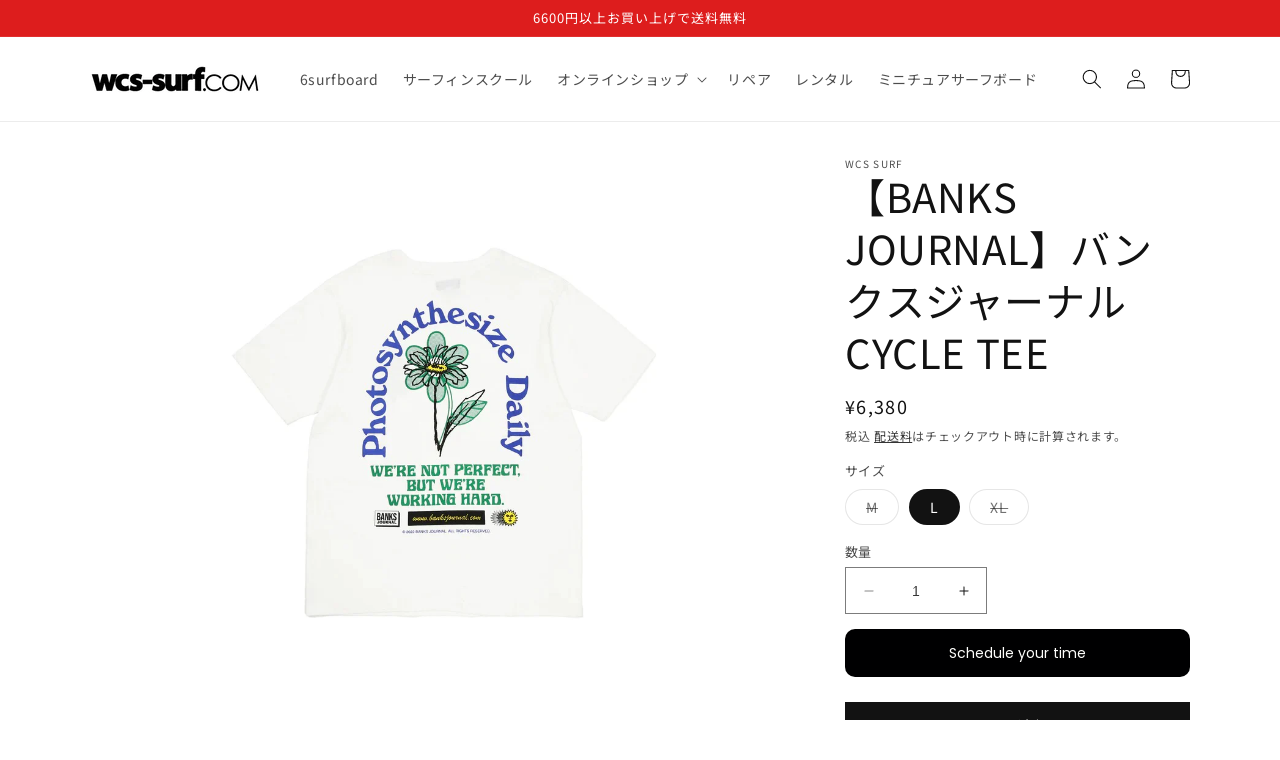

--- FILE ---
content_type: text/html; charset=utf-8
request_url: https://www.wcs-surf.com/products/banks-journal-%E3%83%90%E3%83%B3%E3%82%AF%E3%82%B9%E3%82%B8%E3%83%A3%E3%83%BC%E3%83%8A%E3%83%AB-cycle-tee
body_size: 34166
content:
<!doctype html>
<html class="no-js" lang="ja">
  <head>
    <meta charset="utf-8">
    <meta http-equiv="X-UA-Compatible" content="IE=edge">
    <meta name="viewport" content="width=device-width,initial-scale=1">
    <meta name="theme-color" content="">
    <link rel="canonical" href="https://www.wcs-surf.com/products/banks-journal-%e3%83%90%e3%83%b3%e3%82%af%e3%82%b9%e3%82%b8%e3%83%a3%e3%83%bc%e3%83%8a%e3%83%ab-cycle-tee">
    <link rel="preconnect" href="https://cdn.shopify.com" crossorigin><link rel="icon" type="image/png" href="//www.wcs-surf.com/cdn/shop/files/wcs1_95a8f7f9-5bb3-46db-818b-ed503b45711e.png?crop=center&height=32&v=1647769021&width=32"><link rel="preconnect" href="https://fonts.shopifycdn.com" crossorigin><title>
      【BANKS JOURNAL】バンクスジャーナル　CYCLE TEE　
 &ndash; WCS SURF</title>

    
      <meta name="description" content="オーガニックコットンを採用したSTANDARD FITの半袖Tシャツです。ベーシックで安定感のあるサイズ感なので、男女共に幅広いスタイルで活躍できるアイテムです。“Photosynthesize Daily”は光合成する日々というゆるーい文言の下にはBanks Journalの新しいスローガン“We’er not perfect. But we’re working hard.”。誰も完璧なんかじゃ無いけど、それでも逞しく生きている昨今をアートで鼓舞するような、ストリートテイストのグラフィックの中に熱いメッセージが込められたデザインです。《BANKS JOURNAL 23 SUMMER COLLECTION》今年のSPRINGコレク">
    

    

<meta property="og:site_name" content="WCS SURF">
<meta property="og:url" content="https://www.wcs-surf.com/products/banks-journal-%e3%83%90%e3%83%b3%e3%82%af%e3%82%b9%e3%82%b8%e3%83%a3%e3%83%bc%e3%83%8a%e3%83%ab-cycle-tee">
<meta property="og:title" content="【BANKS JOURNAL】バンクスジャーナル　CYCLE TEE　">
<meta property="og:type" content="product">
<meta property="og:description" content="オーガニックコットンを採用したSTANDARD FITの半袖Tシャツです。ベーシックで安定感のあるサイズ感なので、男女共に幅広いスタイルで活躍できるアイテムです。“Photosynthesize Daily”は光合成する日々というゆるーい文言の下にはBanks Journalの新しいスローガン“We’er not perfect. But we’re working hard.”。誰も完璧なんかじゃ無いけど、それでも逞しく生きている昨今をアートで鼓舞するような、ストリートテイストのグラフィックの中に熱いメッセージが込められたデザインです。《BANKS JOURNAL 23 SUMMER COLLECTION》今年のSPRINGコレク"><meta property="og:image" content="http://www.wcs-surf.com/cdn/shop/files/1_4367af7d-2f3e-4a14-8939-d22119.jpg?v=1682648237">
  <meta property="og:image:secure_url" content="https://www.wcs-surf.com/cdn/shop/files/1_4367af7d-2f3e-4a14-8939-d22119.jpg?v=1682648237">
  <meta property="og:image:width" content="720">
  <meta property="og:image:height" content="900"><meta property="og:price:amount" content="6,380">
  <meta property="og:price:currency" content="JPY"><meta name="twitter:site" content="@wcssurf"><meta name="twitter:card" content="summary_large_image">
<meta name="twitter:title" content="【BANKS JOURNAL】バンクスジャーナル　CYCLE TEE　">
<meta name="twitter:description" content="オーガニックコットンを採用したSTANDARD FITの半袖Tシャツです。ベーシックで安定感のあるサイズ感なので、男女共に幅広いスタイルで活躍できるアイテムです。“Photosynthesize Daily”は光合成する日々というゆるーい文言の下にはBanks Journalの新しいスローガン“We’er not perfect. But we’re working hard.”。誰も完璧なんかじゃ無いけど、それでも逞しく生きている昨今をアートで鼓舞するような、ストリートテイストのグラフィックの中に熱いメッセージが込められたデザインです。《BANKS JOURNAL 23 SUMMER COLLECTION》今年のSPRINGコレク">


    <script src="//www.wcs-surf.com/cdn/shop/t/4/assets/constants.js?v=95358004781563950421684297920" defer="defer"></script>
    <script src="//www.wcs-surf.com/cdn/shop/t/4/assets/pubsub.js?v=2921868252632587581684297920" defer="defer"></script>
    <script src="//www.wcs-surf.com/cdn/shop/t/4/assets/global.js?v=127210358271191040921684297920" defer="defer"></script>
    <script>window.performance && window.performance.mark && window.performance.mark('shopify.content_for_header.start');</script><meta name="facebook-domain-verification" content="vnn24lumuus1yqpbxpoht84q7vrc05">
<meta name="facebook-domain-verification" content="q8frda7hkhbs1dw6h322q786d297vq">
<meta name="google-site-verification" content="uXqwP3GzNWHm4ihxmWlmo6qrOY48x4V99MXZv4dhBL0">
<meta id="shopify-digital-wallet" name="shopify-digital-wallet" content="/49129226391/digital_wallets/dialog">
<meta name="shopify-checkout-api-token" content="4d3f9dbe8391d1b0e43649fd0f4ac9d7">
<meta id="in-context-paypal-metadata" data-shop-id="49129226391" data-venmo-supported="false" data-environment="production" data-locale="ja_JP" data-paypal-v4="true" data-currency="JPY">
<link rel="alternate" type="application/json+oembed" href="https://www.wcs-surf.com/products/banks-journal-%e3%83%90%e3%83%b3%e3%82%af%e3%82%b9%e3%82%b8%e3%83%a3%e3%83%bc%e3%83%8a%e3%83%ab-cycle-tee.oembed">
<script async="async" src="/checkouts/internal/preloads.js?locale=ja-JP"></script>
<link rel="preconnect" href="https://shop.app" crossorigin="anonymous">
<script async="async" src="https://shop.app/checkouts/internal/preloads.js?locale=ja-JP&shop_id=49129226391" crossorigin="anonymous"></script>
<script id="shopify-features" type="application/json">{"accessToken":"4d3f9dbe8391d1b0e43649fd0f4ac9d7","betas":["rich-media-storefront-analytics"],"domain":"www.wcs-surf.com","predictiveSearch":false,"shopId":49129226391,"locale":"ja"}</script>
<script>var Shopify = Shopify || {};
Shopify.shop = "wcssurf.myshopify.com";
Shopify.locale = "ja";
Shopify.currency = {"active":"JPY","rate":"1.0"};
Shopify.country = "JP";
Shopify.theme = {"name":"Dawn1","id":132330324119,"schema_name":"Dawn","schema_version":"9.0.0","theme_store_id":887,"role":"main"};
Shopify.theme.handle = "null";
Shopify.theme.style = {"id":null,"handle":null};
Shopify.cdnHost = "www.wcs-surf.com/cdn";
Shopify.routes = Shopify.routes || {};
Shopify.routes.root = "/";</script>
<script type="module">!function(o){(o.Shopify=o.Shopify||{}).modules=!0}(window);</script>
<script>!function(o){function n(){var o=[];function n(){o.push(Array.prototype.slice.apply(arguments))}return n.q=o,n}var t=o.Shopify=o.Shopify||{};t.loadFeatures=n(),t.autoloadFeatures=n()}(window);</script>
<script>
  window.ShopifyPay = window.ShopifyPay || {};
  window.ShopifyPay.apiHost = "shop.app\/pay";
  window.ShopifyPay.redirectState = null;
</script>
<script id="shop-js-analytics" type="application/json">{"pageType":"product"}</script>
<script defer="defer" async type="module" src="//www.wcs-surf.com/cdn/shopifycloud/shop-js/modules/v2/client.init-shop-cart-sync_0MstufBG.ja.esm.js"></script>
<script defer="defer" async type="module" src="//www.wcs-surf.com/cdn/shopifycloud/shop-js/modules/v2/chunk.common_jll-23Z1.esm.js"></script>
<script defer="defer" async type="module" src="//www.wcs-surf.com/cdn/shopifycloud/shop-js/modules/v2/chunk.modal_HXih6-AF.esm.js"></script>
<script type="module">
  await import("//www.wcs-surf.com/cdn/shopifycloud/shop-js/modules/v2/client.init-shop-cart-sync_0MstufBG.ja.esm.js");
await import("//www.wcs-surf.com/cdn/shopifycloud/shop-js/modules/v2/chunk.common_jll-23Z1.esm.js");
await import("//www.wcs-surf.com/cdn/shopifycloud/shop-js/modules/v2/chunk.modal_HXih6-AF.esm.js");

  window.Shopify.SignInWithShop?.initShopCartSync?.({"fedCMEnabled":true,"windoidEnabled":true});

</script>
<script>
  window.Shopify = window.Shopify || {};
  if (!window.Shopify.featureAssets) window.Shopify.featureAssets = {};
  window.Shopify.featureAssets['shop-js'] = {"shop-cart-sync":["modules/v2/client.shop-cart-sync_DN7iwvRY.ja.esm.js","modules/v2/chunk.common_jll-23Z1.esm.js","modules/v2/chunk.modal_HXih6-AF.esm.js"],"init-fed-cm":["modules/v2/client.init-fed-cm_DmZOWWut.ja.esm.js","modules/v2/chunk.common_jll-23Z1.esm.js","modules/v2/chunk.modal_HXih6-AF.esm.js"],"shop-cash-offers":["modules/v2/client.shop-cash-offers_HFfvn_Gz.ja.esm.js","modules/v2/chunk.common_jll-23Z1.esm.js","modules/v2/chunk.modal_HXih6-AF.esm.js"],"shop-login-button":["modules/v2/client.shop-login-button_BVN3pvk0.ja.esm.js","modules/v2/chunk.common_jll-23Z1.esm.js","modules/v2/chunk.modal_HXih6-AF.esm.js"],"pay-button":["modules/v2/client.pay-button_CyS_4GVi.ja.esm.js","modules/v2/chunk.common_jll-23Z1.esm.js","modules/v2/chunk.modal_HXih6-AF.esm.js"],"shop-button":["modules/v2/client.shop-button_zh22db91.ja.esm.js","modules/v2/chunk.common_jll-23Z1.esm.js","modules/v2/chunk.modal_HXih6-AF.esm.js"],"avatar":["modules/v2/client.avatar_BTnouDA3.ja.esm.js"],"init-windoid":["modules/v2/client.init-windoid_BlVJIuJ5.ja.esm.js","modules/v2/chunk.common_jll-23Z1.esm.js","modules/v2/chunk.modal_HXih6-AF.esm.js"],"init-shop-for-new-customer-accounts":["modules/v2/client.init-shop-for-new-customer-accounts_BqzwtUK7.ja.esm.js","modules/v2/client.shop-login-button_BVN3pvk0.ja.esm.js","modules/v2/chunk.common_jll-23Z1.esm.js","modules/v2/chunk.modal_HXih6-AF.esm.js"],"init-shop-email-lookup-coordinator":["modules/v2/client.init-shop-email-lookup-coordinator_DKDv3hKi.ja.esm.js","modules/v2/chunk.common_jll-23Z1.esm.js","modules/v2/chunk.modal_HXih6-AF.esm.js"],"init-shop-cart-sync":["modules/v2/client.init-shop-cart-sync_0MstufBG.ja.esm.js","modules/v2/chunk.common_jll-23Z1.esm.js","modules/v2/chunk.modal_HXih6-AF.esm.js"],"shop-toast-manager":["modules/v2/client.shop-toast-manager_BkVvTGW3.ja.esm.js","modules/v2/chunk.common_jll-23Z1.esm.js","modules/v2/chunk.modal_HXih6-AF.esm.js"],"init-customer-accounts":["modules/v2/client.init-customer-accounts_CZbUHFPX.ja.esm.js","modules/v2/client.shop-login-button_BVN3pvk0.ja.esm.js","modules/v2/chunk.common_jll-23Z1.esm.js","modules/v2/chunk.modal_HXih6-AF.esm.js"],"init-customer-accounts-sign-up":["modules/v2/client.init-customer-accounts-sign-up_C0QA8nCd.ja.esm.js","modules/v2/client.shop-login-button_BVN3pvk0.ja.esm.js","modules/v2/chunk.common_jll-23Z1.esm.js","modules/v2/chunk.modal_HXih6-AF.esm.js"],"shop-follow-button":["modules/v2/client.shop-follow-button_CSkbpFfm.ja.esm.js","modules/v2/chunk.common_jll-23Z1.esm.js","modules/v2/chunk.modal_HXih6-AF.esm.js"],"checkout-modal":["modules/v2/client.checkout-modal_rYdHFJTE.ja.esm.js","modules/v2/chunk.common_jll-23Z1.esm.js","modules/v2/chunk.modal_HXih6-AF.esm.js"],"shop-login":["modules/v2/client.shop-login_DeXIozZF.ja.esm.js","modules/v2/chunk.common_jll-23Z1.esm.js","modules/v2/chunk.modal_HXih6-AF.esm.js"],"lead-capture":["modules/v2/client.lead-capture_DGEoeVgo.ja.esm.js","modules/v2/chunk.common_jll-23Z1.esm.js","modules/v2/chunk.modal_HXih6-AF.esm.js"],"payment-terms":["modules/v2/client.payment-terms_BXPcfuME.ja.esm.js","modules/v2/chunk.common_jll-23Z1.esm.js","modules/v2/chunk.modal_HXih6-AF.esm.js"]};
</script>
<script>(function() {
  var isLoaded = false;
  function asyncLoad() {
    if (isLoaded) return;
    isLoaded = true;
    var urls = ["https:\/\/shopify.covet.pics\/covet-pics-widget-inject.js?shop=wcssurf.myshopify.com","\/\/cdn.shopify.com\/proxy\/dc4fbe01ebd152346106545f4acfb5ec65899f9dfd03fb782eaaf4616ea017c2\/static.cdn.printful.com\/static\/js\/external\/shopify-product-customizer.js?v=0.28\u0026shop=wcssurf.myshopify.com\u0026sp-cache-control=cHVibGljLCBtYXgtYWdlPTkwMA","https:\/\/snts-app.herokuapp.com\/get_script\/ffcfa7dcf6fc11edab87b649d3e4e868.js?shop=wcssurf.myshopify.com","https:\/\/dokopoi-js.s3.ap-northeast-1.amazonaws.com\/dokopoi-cart_v2.js?shop=wcssurf.myshopify.com","https:\/\/dokopoi-js.s3.ap-northeast-1.amazonaws.com\/dokopoi-customer_v2.js?shop=wcssurf.myshopify.com","https:\/\/dokopoi-js.s3.ap-northeast-1.amazonaws.com\/dokopoi-pointhistory_v2.js?shop=wcssurf.myshopify.com","https:\/\/cdn.nfcube.com\/instafeed-49928e7ebec598f2ae200d6948b54c2d.js?shop=wcssurf.myshopify.com"];
    for (var i = 0; i < urls.length; i++) {
      var s = document.createElement('script');
      s.type = 'text/javascript';
      s.async = true;
      s.src = urls[i];
      var x = document.getElementsByTagName('script')[0];
      x.parentNode.insertBefore(s, x);
    }
  };
  if(window.attachEvent) {
    window.attachEvent('onload', asyncLoad);
  } else {
    window.addEventListener('load', asyncLoad, false);
  }
})();</script>
<script id="__st">var __st={"a":49129226391,"offset":32400,"reqid":"16ba22bd-1b0a-4662-9747-caeac6617f8a-1769217970","pageurl":"www.wcs-surf.com\/products\/banks-journal-%E3%83%90%E3%83%B3%E3%82%AF%E3%82%B9%E3%82%B8%E3%83%A3%E3%83%BC%E3%83%8A%E3%83%AB-cycle-tee","u":"dc83da859664","p":"product","rtyp":"product","rid":7995936637079};</script>
<script>window.ShopifyPaypalV4VisibilityTracking = true;</script>
<script id="captcha-bootstrap">!function(){'use strict';const t='contact',e='account',n='new_comment',o=[[t,t],['blogs',n],['comments',n],[t,'customer']],c=[[e,'customer_login'],[e,'guest_login'],[e,'recover_customer_password'],[e,'create_customer']],r=t=>t.map((([t,e])=>`form[action*='/${t}']:not([data-nocaptcha='true']) input[name='form_type'][value='${e}']`)).join(','),a=t=>()=>t?[...document.querySelectorAll(t)].map((t=>t.form)):[];function s(){const t=[...o],e=r(t);return a(e)}const i='password',u='form_key',d=['recaptcha-v3-token','g-recaptcha-response','h-captcha-response',i],f=()=>{try{return window.sessionStorage}catch{return}},m='__shopify_v',_=t=>t.elements[u];function p(t,e,n=!1){try{const o=window.sessionStorage,c=JSON.parse(o.getItem(e)),{data:r}=function(t){const{data:e,action:n}=t;return t[m]||n?{data:e,action:n}:{data:t,action:n}}(c);for(const[e,n]of Object.entries(r))t.elements[e]&&(t.elements[e].value=n);n&&o.removeItem(e)}catch(o){console.error('form repopulation failed',{error:o})}}const l='form_type',E='cptcha';function T(t){t.dataset[E]=!0}const w=window,h=w.document,L='Shopify',v='ce_forms',y='captcha';let A=!1;((t,e)=>{const n=(g='f06e6c50-85a8-45c8-87d0-21a2b65856fe',I='https://cdn.shopify.com/shopifycloud/storefront-forms-hcaptcha/ce_storefront_forms_captcha_hcaptcha.v1.5.2.iife.js',D={infoText:'hCaptchaによる保護',privacyText:'プライバシー',termsText:'利用規約'},(t,e,n)=>{const o=w[L][v],c=o.bindForm;if(c)return c(t,g,e,D).then(n);var r;o.q.push([[t,g,e,D],n]),r=I,A||(h.body.append(Object.assign(h.createElement('script'),{id:'captcha-provider',async:!0,src:r})),A=!0)});var g,I,D;w[L]=w[L]||{},w[L][v]=w[L][v]||{},w[L][v].q=[],w[L][y]=w[L][y]||{},w[L][y].protect=function(t,e){n(t,void 0,e),T(t)},Object.freeze(w[L][y]),function(t,e,n,w,h,L){const[v,y,A,g]=function(t,e,n){const i=e?o:[],u=t?c:[],d=[...i,...u],f=r(d),m=r(i),_=r(d.filter((([t,e])=>n.includes(e))));return[a(f),a(m),a(_),s()]}(w,h,L),I=t=>{const e=t.target;return e instanceof HTMLFormElement?e:e&&e.form},D=t=>v().includes(t);t.addEventListener('submit',(t=>{const e=I(t);if(!e)return;const n=D(e)&&!e.dataset.hcaptchaBound&&!e.dataset.recaptchaBound,o=_(e),c=g().includes(e)&&(!o||!o.value);(n||c)&&t.preventDefault(),c&&!n&&(function(t){try{if(!f())return;!function(t){const e=f();if(!e)return;const n=_(t);if(!n)return;const o=n.value;o&&e.removeItem(o)}(t);const e=Array.from(Array(32),(()=>Math.random().toString(36)[2])).join('');!function(t,e){_(t)||t.append(Object.assign(document.createElement('input'),{type:'hidden',name:u})),t.elements[u].value=e}(t,e),function(t,e){const n=f();if(!n)return;const o=[...t.querySelectorAll(`input[type='${i}']`)].map((({name:t})=>t)),c=[...d,...o],r={};for(const[a,s]of new FormData(t).entries())c.includes(a)||(r[a]=s);n.setItem(e,JSON.stringify({[m]:1,action:t.action,data:r}))}(t,e)}catch(e){console.error('failed to persist form',e)}}(e),e.submit())}));const S=(t,e)=>{t&&!t.dataset[E]&&(n(t,e.some((e=>e===t))),T(t))};for(const o of['focusin','change'])t.addEventListener(o,(t=>{const e=I(t);D(e)&&S(e,y())}));const B=e.get('form_key'),M=e.get(l),P=B&&M;t.addEventListener('DOMContentLoaded',(()=>{const t=y();if(P)for(const e of t)e.elements[l].value===M&&p(e,B);[...new Set([...A(),...v().filter((t=>'true'===t.dataset.shopifyCaptcha))])].forEach((e=>S(e,t)))}))}(h,new URLSearchParams(w.location.search),n,t,e,['guest_login'])})(!0,!0)}();</script>
<script integrity="sha256-4kQ18oKyAcykRKYeNunJcIwy7WH5gtpwJnB7kiuLZ1E=" data-source-attribution="shopify.loadfeatures" defer="defer" src="//www.wcs-surf.com/cdn/shopifycloud/storefront/assets/storefront/load_feature-a0a9edcb.js" crossorigin="anonymous"></script>
<script crossorigin="anonymous" defer="defer" src="//www.wcs-surf.com/cdn/shopifycloud/storefront/assets/shopify_pay/storefront-65b4c6d7.js?v=20250812"></script>
<script data-source-attribution="shopify.dynamic_checkout.dynamic.init">var Shopify=Shopify||{};Shopify.PaymentButton=Shopify.PaymentButton||{isStorefrontPortableWallets:!0,init:function(){window.Shopify.PaymentButton.init=function(){};var t=document.createElement("script");t.src="https://www.wcs-surf.com/cdn/shopifycloud/portable-wallets/latest/portable-wallets.ja.js",t.type="module",document.head.appendChild(t)}};
</script>
<script data-source-attribution="shopify.dynamic_checkout.buyer_consent">
  function portableWalletsHideBuyerConsent(e){var t=document.getElementById("shopify-buyer-consent"),n=document.getElementById("shopify-subscription-policy-button");t&&n&&(t.classList.add("hidden"),t.setAttribute("aria-hidden","true"),n.removeEventListener("click",e))}function portableWalletsShowBuyerConsent(e){var t=document.getElementById("shopify-buyer-consent"),n=document.getElementById("shopify-subscription-policy-button");t&&n&&(t.classList.remove("hidden"),t.removeAttribute("aria-hidden"),n.addEventListener("click",e))}window.Shopify?.PaymentButton&&(window.Shopify.PaymentButton.hideBuyerConsent=portableWalletsHideBuyerConsent,window.Shopify.PaymentButton.showBuyerConsent=portableWalletsShowBuyerConsent);
</script>
<script data-source-attribution="shopify.dynamic_checkout.cart.bootstrap">document.addEventListener("DOMContentLoaded",(function(){function t(){return document.querySelector("shopify-accelerated-checkout-cart, shopify-accelerated-checkout")}if(t())Shopify.PaymentButton.init();else{new MutationObserver((function(e,n){t()&&(Shopify.PaymentButton.init(),n.disconnect())})).observe(document.body,{childList:!0,subtree:!0})}}));
</script>
<script id='scb4127' type='text/javascript' async='' src='https://www.wcs-surf.com/cdn/shopifycloud/privacy-banner/storefront-banner.js'></script><link id="shopify-accelerated-checkout-styles" rel="stylesheet" media="screen" href="https://www.wcs-surf.com/cdn/shopifycloud/portable-wallets/latest/accelerated-checkout-backwards-compat.css" crossorigin="anonymous">
<style id="shopify-accelerated-checkout-cart">
        #shopify-buyer-consent {
  margin-top: 1em;
  display: inline-block;
  width: 100%;
}

#shopify-buyer-consent.hidden {
  display: none;
}

#shopify-subscription-policy-button {
  background: none;
  border: none;
  padding: 0;
  text-decoration: underline;
  font-size: inherit;
  cursor: pointer;
}

#shopify-subscription-policy-button::before {
  box-shadow: none;
}

      </style>
<script id="sections-script" data-sections="header" defer="defer" src="//www.wcs-surf.com/cdn/shop/t/4/compiled_assets/scripts.js?v=750"></script>
<script>window.performance && window.performance.mark && window.performance.mark('shopify.content_for_header.end');</script>


    <style data-shopify>
      @font-face {
  font-family: "Noto Sans Japanese";
  font-weight: 400;
  font-style: normal;
  font-display: swap;
  src: url("//www.wcs-surf.com/cdn/fonts/noto_sans_japanese/notosansjapanese_n4.74a6927b879b930fdec4ab8bb6917103ae8bbca9.woff2") format("woff2"),
       url("//www.wcs-surf.com/cdn/fonts/noto_sans_japanese/notosansjapanese_n4.15630f5c60bcf9ed7de2df9484ab75ddd007c8e2.woff") format("woff");
}

      @font-face {
  font-family: "Noto Sans Japanese";
  font-weight: 700;
  font-style: normal;
  font-display: swap;
  src: url("//www.wcs-surf.com/cdn/fonts/noto_sans_japanese/notosansjapanese_n7.1abda075dc6bf08053b865d23e5712ef6cfa899b.woff2") format("woff2"),
       url("//www.wcs-surf.com/cdn/fonts/noto_sans_japanese/notosansjapanese_n7.aa2be2df2112f4742b97ac4fa9dca5bb760e3ab4.woff") format("woff");
}

      
      
      @font-face {
  font-family: "Noto Sans Japanese";
  font-weight: 400;
  font-style: normal;
  font-display: swap;
  src: url("//www.wcs-surf.com/cdn/fonts/noto_sans_japanese/notosansjapanese_n4.74a6927b879b930fdec4ab8bb6917103ae8bbca9.woff2") format("woff2"),
       url("//www.wcs-surf.com/cdn/fonts/noto_sans_japanese/notosansjapanese_n4.15630f5c60bcf9ed7de2df9484ab75ddd007c8e2.woff") format("woff");
}


      :root {
        --font-body-family: "Noto Sans Japanese", sans-serif;
        --font-body-style: normal;
        --font-body-weight: 400;
        --font-body-weight-bold: 700;

        --font-heading-family: "Noto Sans Japanese", sans-serif;
        --font-heading-style: normal;
        --font-heading-weight: 400;

        --font-body-scale: 1.0;
        --font-heading-scale: 1.0;

        --color-base-text: 18, 18, 18;
        --color-shadow: 18, 18, 18;
        --color-base-background-1: 255, 255, 255;
        --color-base-background-2: 243, 243, 243;
        --color-base-solid-button-labels: 255, 255, 255;
        --color-base-outline-button-labels: 18, 18, 18;
        --color-base-accent-1: 18, 18, 18;
        --color-base-accent-2: 221, 29, 29;
        --payment-terms-background-color: #ffffff;

        --gradient-base-background-1: #ffffff;
        --gradient-base-background-2: #f3f3f3;
        --gradient-base-accent-1: #121212;
        --gradient-base-accent-2: #dd1d1d;

        --media-padding: px;
        --media-border-opacity: 0.05;
        --media-border-width: 0px;
        --media-radius: 0px;
        --media-shadow-opacity: 0.0;
        --media-shadow-horizontal-offset: 0px;
        --media-shadow-vertical-offset: 4px;
        --media-shadow-blur-radius: 5px;
        --media-shadow-visible: 0;

        --page-width: 120rem;
        --page-width-margin: 0rem;

        --product-card-image-padding: 0.0rem;
        --product-card-corner-radius: 0.0rem;
        --product-card-text-alignment: left;
        --product-card-border-width: 0.0rem;
        --product-card-border-opacity: 0.1;
        --product-card-shadow-opacity: 0.0;
        --product-card-shadow-visible: 0;
        --product-card-shadow-horizontal-offset: 0.0rem;
        --product-card-shadow-vertical-offset: 0.4rem;
        --product-card-shadow-blur-radius: 0.5rem;

        --collection-card-image-padding: 0.0rem;
        --collection-card-corner-radius: 0.0rem;
        --collection-card-text-alignment: left;
        --collection-card-border-width: 0.0rem;
        --collection-card-border-opacity: 0.1;
        --collection-card-shadow-opacity: 0.0;
        --collection-card-shadow-visible: 0;
        --collection-card-shadow-horizontal-offset: 0.0rem;
        --collection-card-shadow-vertical-offset: 0.4rem;
        --collection-card-shadow-blur-radius: 0.5rem;

        --blog-card-image-padding: 0.0rem;
        --blog-card-corner-radius: 0.0rem;
        --blog-card-text-alignment: left;
        --blog-card-border-width: 0.0rem;
        --blog-card-border-opacity: 0.1;
        --blog-card-shadow-opacity: 0.0;
        --blog-card-shadow-visible: 0;
        --blog-card-shadow-horizontal-offset: 0.0rem;
        --blog-card-shadow-vertical-offset: 0.4rem;
        --blog-card-shadow-blur-radius: 0.5rem;

        --badge-corner-radius: 4.0rem;

        --popup-border-width: 1px;
        --popup-border-opacity: 0.1;
        --popup-corner-radius: 0px;
        --popup-shadow-opacity: 0.0;
        --popup-shadow-horizontal-offset: 0px;
        --popup-shadow-vertical-offset: 4px;
        --popup-shadow-blur-radius: 5px;

        --drawer-border-width: 1px;
        --drawer-border-opacity: 0.1;
        --drawer-shadow-opacity: 0.0;
        --drawer-shadow-horizontal-offset: 0px;
        --drawer-shadow-vertical-offset: 4px;
        --drawer-shadow-blur-radius: 5px;

        --spacing-sections-desktop: 0px;
        --spacing-sections-mobile: 0px;

        --grid-desktop-vertical-spacing: 8px;
        --grid-desktop-horizontal-spacing: 8px;
        --grid-mobile-vertical-spacing: 4px;
        --grid-mobile-horizontal-spacing: 4px;

        --text-boxes-border-opacity: 0.1;
        --text-boxes-border-width: 0px;
        --text-boxes-radius: 0px;
        --text-boxes-shadow-opacity: 0.0;
        --text-boxes-shadow-visible: 0;
        --text-boxes-shadow-horizontal-offset: 0px;
        --text-boxes-shadow-vertical-offset: 4px;
        --text-boxes-shadow-blur-radius: 5px;

        --buttons-radius: 0px;
        --buttons-radius-outset: 0px;
        --buttons-border-width: 1px;
        --buttons-border-opacity: 1.0;
        --buttons-shadow-opacity: 0.0;
        --buttons-shadow-visible: 0;
        --buttons-shadow-horizontal-offset: 0px;
        --buttons-shadow-vertical-offset: 4px;
        --buttons-shadow-blur-radius: 5px;
        --buttons-border-offset: 0px;

        --inputs-radius: 0px;
        --inputs-border-width: 1px;
        --inputs-border-opacity: 0.55;
        --inputs-shadow-opacity: 0.0;
        --inputs-shadow-horizontal-offset: 0px;
        --inputs-margin-offset: 0px;
        --inputs-shadow-vertical-offset: 4px;
        --inputs-shadow-blur-radius: 5px;
        --inputs-radius-outset: 0px;

        --variant-pills-radius: 40px;
        --variant-pills-border-width: 1px;
        --variant-pills-border-opacity: 0.55;
        --variant-pills-shadow-opacity: 0.0;
        --variant-pills-shadow-horizontal-offset: 0px;
        --variant-pills-shadow-vertical-offset: 4px;
        --variant-pills-shadow-blur-radius: 5px;
      }

      *,
      *::before,
      *::after {
        box-sizing: inherit;
      }

      html {
        box-sizing: border-box;
        font-size: calc(var(--font-body-scale) * 62.5%);
        height: 100%;
      }

      body {
        display: grid;
        grid-template-rows: auto auto 1fr auto;
        grid-template-columns: 100%;
        min-height: 100%;
        margin: 0;
        font-size: 1.5rem;
        letter-spacing: 0.06rem;
        line-height: calc(1 + 0.8 / var(--font-body-scale));
        font-family: var(--font-body-family);
        font-style: var(--font-body-style);
        font-weight: var(--font-body-weight);
      }

      @media screen and (min-width: 750px) {
        body {
          font-size: 1.6rem;
        }
      }
    </style>

    <link href="//www.wcs-surf.com/cdn/shop/t/4/assets/base.css?v=140624990073879848751684297919" rel="stylesheet" type="text/css" media="all" />
<link rel="preload" as="font" href="//www.wcs-surf.com/cdn/fonts/noto_sans_japanese/notosansjapanese_n4.74a6927b879b930fdec4ab8bb6917103ae8bbca9.woff2" type="font/woff2" crossorigin><link rel="preload" as="font" href="//www.wcs-surf.com/cdn/fonts/noto_sans_japanese/notosansjapanese_n4.74a6927b879b930fdec4ab8bb6917103ae8bbca9.woff2" type="font/woff2" crossorigin><link rel="stylesheet" href="//www.wcs-surf.com/cdn/shop/t/4/assets/component-predictive-search.css?v=85913294783299393391684297920" media="print" onload="this.media='all'"><script>document.documentElement.className = document.documentElement.className.replace('no-js', 'js');
    if (Shopify.designMode) {
      document.documentElement.classList.add('shopify-design-mode');
    }
    </script>
  <script src="https://cdn.shopify.com/extensions/019be545-04cf-7921-a551-2d0dc80c07eb/meety-appointment-booking-974/assets/meety-index.js" type="text/javascript" defer="defer"></script>
<link href="https://monorail-edge.shopifysvc.com" rel="dns-prefetch">
<script>(function(){if ("sendBeacon" in navigator && "performance" in window) {try {var session_token_from_headers = performance.getEntriesByType('navigation')[0].serverTiming.find(x => x.name == '_s').description;} catch {var session_token_from_headers = undefined;}var session_cookie_matches = document.cookie.match(/_shopify_s=([^;]*)/);var session_token_from_cookie = session_cookie_matches && session_cookie_matches.length === 2 ? session_cookie_matches[1] : "";var session_token = session_token_from_headers || session_token_from_cookie || "";function handle_abandonment_event(e) {var entries = performance.getEntries().filter(function(entry) {return /monorail-edge.shopifysvc.com/.test(entry.name);});if (!window.abandonment_tracked && entries.length === 0) {window.abandonment_tracked = true;var currentMs = Date.now();var navigation_start = performance.timing.navigationStart;var payload = {shop_id: 49129226391,url: window.location.href,navigation_start,duration: currentMs - navigation_start,session_token,page_type: "product"};window.navigator.sendBeacon("https://monorail-edge.shopifysvc.com/v1/produce", JSON.stringify({schema_id: "online_store_buyer_site_abandonment/1.1",payload: payload,metadata: {event_created_at_ms: currentMs,event_sent_at_ms: currentMs}}));}}window.addEventListener('pagehide', handle_abandonment_event);}}());</script>
<script id="web-pixels-manager-setup">(function e(e,d,r,n,o){if(void 0===o&&(o={}),!Boolean(null===(a=null===(i=window.Shopify)||void 0===i?void 0:i.analytics)||void 0===a?void 0:a.replayQueue)){var i,a;window.Shopify=window.Shopify||{};var t=window.Shopify;t.analytics=t.analytics||{};var s=t.analytics;s.replayQueue=[],s.publish=function(e,d,r){return s.replayQueue.push([e,d,r]),!0};try{self.performance.mark("wpm:start")}catch(e){}var l=function(){var e={modern:/Edge?\/(1{2}[4-9]|1[2-9]\d|[2-9]\d{2}|\d{4,})\.\d+(\.\d+|)|Firefox\/(1{2}[4-9]|1[2-9]\d|[2-9]\d{2}|\d{4,})\.\d+(\.\d+|)|Chrom(ium|e)\/(9{2}|\d{3,})\.\d+(\.\d+|)|(Maci|X1{2}).+ Version\/(15\.\d+|(1[6-9]|[2-9]\d|\d{3,})\.\d+)([,.]\d+|)( \(\w+\)|)( Mobile\/\w+|) Safari\/|Chrome.+OPR\/(9{2}|\d{3,})\.\d+\.\d+|(CPU[ +]OS|iPhone[ +]OS|CPU[ +]iPhone|CPU IPhone OS|CPU iPad OS)[ +]+(15[._]\d+|(1[6-9]|[2-9]\d|\d{3,})[._]\d+)([._]\d+|)|Android:?[ /-](13[3-9]|1[4-9]\d|[2-9]\d{2}|\d{4,})(\.\d+|)(\.\d+|)|Android.+Firefox\/(13[5-9]|1[4-9]\d|[2-9]\d{2}|\d{4,})\.\d+(\.\d+|)|Android.+Chrom(ium|e)\/(13[3-9]|1[4-9]\d|[2-9]\d{2}|\d{4,})\.\d+(\.\d+|)|SamsungBrowser\/([2-9]\d|\d{3,})\.\d+/,legacy:/Edge?\/(1[6-9]|[2-9]\d|\d{3,})\.\d+(\.\d+|)|Firefox\/(5[4-9]|[6-9]\d|\d{3,})\.\d+(\.\d+|)|Chrom(ium|e)\/(5[1-9]|[6-9]\d|\d{3,})\.\d+(\.\d+|)([\d.]+$|.*Safari\/(?![\d.]+ Edge\/[\d.]+$))|(Maci|X1{2}).+ Version\/(10\.\d+|(1[1-9]|[2-9]\d|\d{3,})\.\d+)([,.]\d+|)( \(\w+\)|)( Mobile\/\w+|) Safari\/|Chrome.+OPR\/(3[89]|[4-9]\d|\d{3,})\.\d+\.\d+|(CPU[ +]OS|iPhone[ +]OS|CPU[ +]iPhone|CPU IPhone OS|CPU iPad OS)[ +]+(10[._]\d+|(1[1-9]|[2-9]\d|\d{3,})[._]\d+)([._]\d+|)|Android:?[ /-](13[3-9]|1[4-9]\d|[2-9]\d{2}|\d{4,})(\.\d+|)(\.\d+|)|Mobile Safari.+OPR\/([89]\d|\d{3,})\.\d+\.\d+|Android.+Firefox\/(13[5-9]|1[4-9]\d|[2-9]\d{2}|\d{4,})\.\d+(\.\d+|)|Android.+Chrom(ium|e)\/(13[3-9]|1[4-9]\d|[2-9]\d{2}|\d{4,})\.\d+(\.\d+|)|Android.+(UC? ?Browser|UCWEB|U3)[ /]?(15\.([5-9]|\d{2,})|(1[6-9]|[2-9]\d|\d{3,})\.\d+)\.\d+|SamsungBrowser\/(5\.\d+|([6-9]|\d{2,})\.\d+)|Android.+MQ{2}Browser\/(14(\.(9|\d{2,})|)|(1[5-9]|[2-9]\d|\d{3,})(\.\d+|))(\.\d+|)|K[Aa][Ii]OS\/(3\.\d+|([4-9]|\d{2,})\.\d+)(\.\d+|)/},d=e.modern,r=e.legacy,n=navigator.userAgent;return n.match(d)?"modern":n.match(r)?"legacy":"unknown"}(),u="modern"===l?"modern":"legacy",c=(null!=n?n:{modern:"",legacy:""})[u],f=function(e){return[e.baseUrl,"/wpm","/b",e.hashVersion,"modern"===e.buildTarget?"m":"l",".js"].join("")}({baseUrl:d,hashVersion:r,buildTarget:u}),m=function(e){var d=e.version,r=e.bundleTarget,n=e.surface,o=e.pageUrl,i=e.monorailEndpoint;return{emit:function(e){var a=e.status,t=e.errorMsg,s=(new Date).getTime(),l=JSON.stringify({metadata:{event_sent_at_ms:s},events:[{schema_id:"web_pixels_manager_load/3.1",payload:{version:d,bundle_target:r,page_url:o,status:a,surface:n,error_msg:t},metadata:{event_created_at_ms:s}}]});if(!i)return console&&console.warn&&console.warn("[Web Pixels Manager] No Monorail endpoint provided, skipping logging."),!1;try{return self.navigator.sendBeacon.bind(self.navigator)(i,l)}catch(e){}var u=new XMLHttpRequest;try{return u.open("POST",i,!0),u.setRequestHeader("Content-Type","text/plain"),u.send(l),!0}catch(e){return console&&console.warn&&console.warn("[Web Pixels Manager] Got an unhandled error while logging to Monorail."),!1}}}}({version:r,bundleTarget:l,surface:e.surface,pageUrl:self.location.href,monorailEndpoint:e.monorailEndpoint});try{o.browserTarget=l,function(e){var d=e.src,r=e.async,n=void 0===r||r,o=e.onload,i=e.onerror,a=e.sri,t=e.scriptDataAttributes,s=void 0===t?{}:t,l=document.createElement("script"),u=document.querySelector("head"),c=document.querySelector("body");if(l.async=n,l.src=d,a&&(l.integrity=a,l.crossOrigin="anonymous"),s)for(var f in s)if(Object.prototype.hasOwnProperty.call(s,f))try{l.dataset[f]=s[f]}catch(e){}if(o&&l.addEventListener("load",o),i&&l.addEventListener("error",i),u)u.appendChild(l);else{if(!c)throw new Error("Did not find a head or body element to append the script");c.appendChild(l)}}({src:f,async:!0,onload:function(){if(!function(){var e,d;return Boolean(null===(d=null===(e=window.Shopify)||void 0===e?void 0:e.analytics)||void 0===d?void 0:d.initialized)}()){var d=window.webPixelsManager.init(e)||void 0;if(d){var r=window.Shopify.analytics;r.replayQueue.forEach((function(e){var r=e[0],n=e[1],o=e[2];d.publishCustomEvent(r,n,o)})),r.replayQueue=[],r.publish=d.publishCustomEvent,r.visitor=d.visitor,r.initialized=!0}}},onerror:function(){return m.emit({status:"failed",errorMsg:"".concat(f," has failed to load")})},sri:function(e){var d=/^sha384-[A-Za-z0-9+/=]+$/;return"string"==typeof e&&d.test(e)}(c)?c:"",scriptDataAttributes:o}),m.emit({status:"loading"})}catch(e){m.emit({status:"failed",errorMsg:(null==e?void 0:e.message)||"Unknown error"})}}})({shopId: 49129226391,storefrontBaseUrl: "https://www.wcs-surf.com",extensionsBaseUrl: "https://extensions.shopifycdn.com/cdn/shopifycloud/web-pixels-manager",monorailEndpoint: "https://monorail-edge.shopifysvc.com/unstable/produce_batch",surface: "storefront-renderer",enabledBetaFlags: ["2dca8a86"],webPixelsConfigList: [{"id":"634650775","configuration":"{\"config\":\"{\\\"pixel_id\\\":\\\"G-VNZ8WF7N1K\\\",\\\"target_country\\\":\\\"JP\\\",\\\"gtag_events\\\":[{\\\"type\\\":\\\"search\\\",\\\"action_label\\\":\\\"G-VNZ8WF7N1K\\\"},{\\\"type\\\":\\\"begin_checkout\\\",\\\"action_label\\\":\\\"G-VNZ8WF7N1K\\\"},{\\\"type\\\":\\\"view_item\\\",\\\"action_label\\\":[\\\"G-VNZ8WF7N1K\\\",\\\"MC-Y8SDZCE6H7\\\"]},{\\\"type\\\":\\\"purchase\\\",\\\"action_label\\\":[\\\"G-VNZ8WF7N1K\\\",\\\"MC-Y8SDZCE6H7\\\"]},{\\\"type\\\":\\\"page_view\\\",\\\"action_label\\\":[\\\"G-VNZ8WF7N1K\\\",\\\"MC-Y8SDZCE6H7\\\"]},{\\\"type\\\":\\\"add_payment_info\\\",\\\"action_label\\\":\\\"G-VNZ8WF7N1K\\\"},{\\\"type\\\":\\\"add_to_cart\\\",\\\"action_label\\\":\\\"G-VNZ8WF7N1K\\\"}],\\\"enable_monitoring_mode\\\":false}\"}","eventPayloadVersion":"v1","runtimeContext":"OPEN","scriptVersion":"b2a88bafab3e21179ed38636efcd8a93","type":"APP","apiClientId":1780363,"privacyPurposes":[],"dataSharingAdjustments":{"protectedCustomerApprovalScopes":["read_customer_address","read_customer_email","read_customer_name","read_customer_personal_data","read_customer_phone"]}},{"id":"56557719","configuration":"{\"storeIdentity\":\"wcssurf.myshopify.com\",\"baseURL\":\"https:\\\/\\\/api.printful.com\\\/shopify-pixels\"}","eventPayloadVersion":"v1","runtimeContext":"STRICT","scriptVersion":"74f275712857ab41bea9d998dcb2f9da","type":"APP","apiClientId":156624,"privacyPurposes":["ANALYTICS","MARKETING","SALE_OF_DATA"],"dataSharingAdjustments":{"protectedCustomerApprovalScopes":["read_customer_address","read_customer_email","read_customer_name","read_customer_personal_data","read_customer_phone"]}},{"id":"82313367","eventPayloadVersion":"v1","runtimeContext":"LAX","scriptVersion":"1","type":"CUSTOM","privacyPurposes":["ANALYTICS"],"name":"Google Analytics tag (migrated)"},{"id":"shopify-app-pixel","configuration":"{}","eventPayloadVersion":"v1","runtimeContext":"STRICT","scriptVersion":"0450","apiClientId":"shopify-pixel","type":"APP","privacyPurposes":["ANALYTICS","MARKETING"]},{"id":"shopify-custom-pixel","eventPayloadVersion":"v1","runtimeContext":"LAX","scriptVersion":"0450","apiClientId":"shopify-pixel","type":"CUSTOM","privacyPurposes":["ANALYTICS","MARKETING"]}],isMerchantRequest: false,initData: {"shop":{"name":"WCS SURF","paymentSettings":{"currencyCode":"JPY"},"myshopifyDomain":"wcssurf.myshopify.com","countryCode":"JP","storefrontUrl":"https:\/\/www.wcs-surf.com"},"customer":null,"cart":null,"checkout":null,"productVariants":[{"price":{"amount":6380.0,"currencyCode":"JPY"},"product":{"title":"【BANKS JOURNAL】バンクスジャーナル　CYCLE TEE　","vendor":"WCS SURF","id":"7995936637079","untranslatedTitle":"【BANKS JOURNAL】バンクスジャーナル　CYCLE TEE　","url":"\/products\/banks-journal-%E3%83%90%E3%83%B3%E3%82%AF%E3%82%B9%E3%82%B8%E3%83%A3%E3%83%BC%E3%83%8A%E3%83%AB-cycle-tee","type":""},"id":"43077200347287","image":{"src":"\/\/www.wcs-surf.com\/cdn\/shop\/files\/1_4367af7d-2f3e-4a14-8939-d22119.jpg?v=1682648237"},"sku":"","title":"M","untranslatedTitle":"M"},{"price":{"amount":6380.0,"currencyCode":"JPY"},"product":{"title":"【BANKS JOURNAL】バンクスジャーナル　CYCLE TEE　","vendor":"WCS SURF","id":"7995936637079","untranslatedTitle":"【BANKS JOURNAL】バンクスジャーナル　CYCLE TEE　","url":"\/products\/banks-journal-%E3%83%90%E3%83%B3%E3%82%AF%E3%82%B9%E3%82%B8%E3%83%A3%E3%83%BC%E3%83%8A%E3%83%AB-cycle-tee","type":""},"id":"43077200380055","image":{"src":"\/\/www.wcs-surf.com\/cdn\/shop\/files\/1_4367af7d-2f3e-4a14-8939-d22119.jpg?v=1682648237"},"sku":"","title":"L","untranslatedTitle":"L"},{"price":{"amount":6380.0,"currencyCode":"JPY"},"product":{"title":"【BANKS JOURNAL】バンクスジャーナル　CYCLE TEE　","vendor":"WCS SURF","id":"7995936637079","untranslatedTitle":"【BANKS JOURNAL】バンクスジャーナル　CYCLE TEE　","url":"\/products\/banks-journal-%E3%83%90%E3%83%B3%E3%82%AF%E3%82%B9%E3%82%B8%E3%83%A3%E3%83%BC%E3%83%8A%E3%83%AB-cycle-tee","type":""},"id":"43077200412823","image":{"src":"\/\/www.wcs-surf.com\/cdn\/shop\/files\/1_4367af7d-2f3e-4a14-8939-d22119.jpg?v=1682648237"},"sku":"","title":"XL","untranslatedTitle":"XL"}],"purchasingCompany":null},},"https://www.wcs-surf.com/cdn","fcfee988w5aeb613cpc8e4bc33m6693e112",{"modern":"","legacy":""},{"shopId":"49129226391","storefrontBaseUrl":"https:\/\/www.wcs-surf.com","extensionBaseUrl":"https:\/\/extensions.shopifycdn.com\/cdn\/shopifycloud\/web-pixels-manager","surface":"storefront-renderer","enabledBetaFlags":"[\"2dca8a86\"]","isMerchantRequest":"false","hashVersion":"fcfee988w5aeb613cpc8e4bc33m6693e112","publish":"custom","events":"[[\"page_viewed\",{}],[\"product_viewed\",{\"productVariant\":{\"price\":{\"amount\":6380.0,\"currencyCode\":\"JPY\"},\"product\":{\"title\":\"【BANKS JOURNAL】バンクスジャーナル　CYCLE TEE　\",\"vendor\":\"WCS SURF\",\"id\":\"7995936637079\",\"untranslatedTitle\":\"【BANKS JOURNAL】バンクスジャーナル　CYCLE TEE　\",\"url\":\"\/products\/banks-journal-%E3%83%90%E3%83%B3%E3%82%AF%E3%82%B9%E3%82%B8%E3%83%A3%E3%83%BC%E3%83%8A%E3%83%AB-cycle-tee\",\"type\":\"\"},\"id\":\"43077200380055\",\"image\":{\"src\":\"\/\/www.wcs-surf.com\/cdn\/shop\/files\/1_4367af7d-2f3e-4a14-8939-d22119.jpg?v=1682648237\"},\"sku\":\"\",\"title\":\"L\",\"untranslatedTitle\":\"L\"}}]]"});</script><script>
  window.ShopifyAnalytics = window.ShopifyAnalytics || {};
  window.ShopifyAnalytics.meta = window.ShopifyAnalytics.meta || {};
  window.ShopifyAnalytics.meta.currency = 'JPY';
  var meta = {"product":{"id":7995936637079,"gid":"gid:\/\/shopify\/Product\/7995936637079","vendor":"WCS SURF","type":"","handle":"banks-journal-バンクスジャーナル-cycle-tee","variants":[{"id":43077200347287,"price":638000,"name":"【BANKS JOURNAL】バンクスジャーナル　CYCLE TEE　 - M","public_title":"M","sku":""},{"id":43077200380055,"price":638000,"name":"【BANKS JOURNAL】バンクスジャーナル　CYCLE TEE　 - L","public_title":"L","sku":""},{"id":43077200412823,"price":638000,"name":"【BANKS JOURNAL】バンクスジャーナル　CYCLE TEE　 - XL","public_title":"XL","sku":""}],"remote":false},"page":{"pageType":"product","resourceType":"product","resourceId":7995936637079,"requestId":"16ba22bd-1b0a-4662-9747-caeac6617f8a-1769217970"}};
  for (var attr in meta) {
    window.ShopifyAnalytics.meta[attr] = meta[attr];
  }
</script>
<script class="analytics">
  (function () {
    var customDocumentWrite = function(content) {
      var jquery = null;

      if (window.jQuery) {
        jquery = window.jQuery;
      } else if (window.Checkout && window.Checkout.$) {
        jquery = window.Checkout.$;
      }

      if (jquery) {
        jquery('body').append(content);
      }
    };

    var hasLoggedConversion = function(token) {
      if (token) {
        return document.cookie.indexOf('loggedConversion=' + token) !== -1;
      }
      return false;
    }

    var setCookieIfConversion = function(token) {
      if (token) {
        var twoMonthsFromNow = new Date(Date.now());
        twoMonthsFromNow.setMonth(twoMonthsFromNow.getMonth() + 2);

        document.cookie = 'loggedConversion=' + token + '; expires=' + twoMonthsFromNow;
      }
    }

    var trekkie = window.ShopifyAnalytics.lib = window.trekkie = window.trekkie || [];
    if (trekkie.integrations) {
      return;
    }
    trekkie.methods = [
      'identify',
      'page',
      'ready',
      'track',
      'trackForm',
      'trackLink'
    ];
    trekkie.factory = function(method) {
      return function() {
        var args = Array.prototype.slice.call(arguments);
        args.unshift(method);
        trekkie.push(args);
        return trekkie;
      };
    };
    for (var i = 0; i < trekkie.methods.length; i++) {
      var key = trekkie.methods[i];
      trekkie[key] = trekkie.factory(key);
    }
    trekkie.load = function(config) {
      trekkie.config = config || {};
      trekkie.config.initialDocumentCookie = document.cookie;
      var first = document.getElementsByTagName('script')[0];
      var script = document.createElement('script');
      script.type = 'text/javascript';
      script.onerror = function(e) {
        var scriptFallback = document.createElement('script');
        scriptFallback.type = 'text/javascript';
        scriptFallback.onerror = function(error) {
                var Monorail = {
      produce: function produce(monorailDomain, schemaId, payload) {
        var currentMs = new Date().getTime();
        var event = {
          schema_id: schemaId,
          payload: payload,
          metadata: {
            event_created_at_ms: currentMs,
            event_sent_at_ms: currentMs
          }
        };
        return Monorail.sendRequest("https://" + monorailDomain + "/v1/produce", JSON.stringify(event));
      },
      sendRequest: function sendRequest(endpointUrl, payload) {
        // Try the sendBeacon API
        if (window && window.navigator && typeof window.navigator.sendBeacon === 'function' && typeof window.Blob === 'function' && !Monorail.isIos12()) {
          var blobData = new window.Blob([payload], {
            type: 'text/plain'
          });

          if (window.navigator.sendBeacon(endpointUrl, blobData)) {
            return true;
          } // sendBeacon was not successful

        } // XHR beacon

        var xhr = new XMLHttpRequest();

        try {
          xhr.open('POST', endpointUrl);
          xhr.setRequestHeader('Content-Type', 'text/plain');
          xhr.send(payload);
        } catch (e) {
          console.log(e);
        }

        return false;
      },
      isIos12: function isIos12() {
        return window.navigator.userAgent.lastIndexOf('iPhone; CPU iPhone OS 12_') !== -1 || window.navigator.userAgent.lastIndexOf('iPad; CPU OS 12_') !== -1;
      }
    };
    Monorail.produce('monorail-edge.shopifysvc.com',
      'trekkie_storefront_load_errors/1.1',
      {shop_id: 49129226391,
      theme_id: 132330324119,
      app_name: "storefront",
      context_url: window.location.href,
      source_url: "//www.wcs-surf.com/cdn/s/trekkie.storefront.8d95595f799fbf7e1d32231b9a28fd43b70c67d3.min.js"});

        };
        scriptFallback.async = true;
        scriptFallback.src = '//www.wcs-surf.com/cdn/s/trekkie.storefront.8d95595f799fbf7e1d32231b9a28fd43b70c67d3.min.js';
        first.parentNode.insertBefore(scriptFallback, first);
      };
      script.async = true;
      script.src = '//www.wcs-surf.com/cdn/s/trekkie.storefront.8d95595f799fbf7e1d32231b9a28fd43b70c67d3.min.js';
      first.parentNode.insertBefore(script, first);
    };
    trekkie.load(
      {"Trekkie":{"appName":"storefront","development":false,"defaultAttributes":{"shopId":49129226391,"isMerchantRequest":null,"themeId":132330324119,"themeCityHash":"11968103889422523825","contentLanguage":"ja","currency":"JPY","eventMetadataId":"531d33b2-d4f3-4f5a-8b81-056539e7f2b1"},"isServerSideCookieWritingEnabled":true,"monorailRegion":"shop_domain","enabledBetaFlags":["65f19447"]},"Session Attribution":{},"S2S":{"facebookCapiEnabled":false,"source":"trekkie-storefront-renderer","apiClientId":580111}}
    );

    var loaded = false;
    trekkie.ready(function() {
      if (loaded) return;
      loaded = true;

      window.ShopifyAnalytics.lib = window.trekkie;

      var originalDocumentWrite = document.write;
      document.write = customDocumentWrite;
      try { window.ShopifyAnalytics.merchantGoogleAnalytics.call(this); } catch(error) {};
      document.write = originalDocumentWrite;

      window.ShopifyAnalytics.lib.page(null,{"pageType":"product","resourceType":"product","resourceId":7995936637079,"requestId":"16ba22bd-1b0a-4662-9747-caeac6617f8a-1769217970","shopifyEmitted":true});

      var match = window.location.pathname.match(/checkouts\/(.+)\/(thank_you|post_purchase)/)
      var token = match? match[1]: undefined;
      if (!hasLoggedConversion(token)) {
        setCookieIfConversion(token);
        window.ShopifyAnalytics.lib.track("Viewed Product",{"currency":"JPY","variantId":43077200347287,"productId":7995936637079,"productGid":"gid:\/\/shopify\/Product\/7995936637079","name":"【BANKS JOURNAL】バンクスジャーナル　CYCLE TEE　 - M","price":"6380","sku":"","brand":"WCS SURF","variant":"M","category":"","nonInteraction":true,"remote":false},undefined,undefined,{"shopifyEmitted":true});
      window.ShopifyAnalytics.lib.track("monorail:\/\/trekkie_storefront_viewed_product\/1.1",{"currency":"JPY","variantId":43077200347287,"productId":7995936637079,"productGid":"gid:\/\/shopify\/Product\/7995936637079","name":"【BANKS JOURNAL】バンクスジャーナル　CYCLE TEE　 - M","price":"6380","sku":"","brand":"WCS SURF","variant":"M","category":"","nonInteraction":true,"remote":false,"referer":"https:\/\/www.wcs-surf.com\/products\/banks-journal-%E3%83%90%E3%83%B3%E3%82%AF%E3%82%B9%E3%82%B8%E3%83%A3%E3%83%BC%E3%83%8A%E3%83%AB-cycle-tee"});
      }
    });


        var eventsListenerScript = document.createElement('script');
        eventsListenerScript.async = true;
        eventsListenerScript.src = "//www.wcs-surf.com/cdn/shopifycloud/storefront/assets/shop_events_listener-3da45d37.js";
        document.getElementsByTagName('head')[0].appendChild(eventsListenerScript);

})();</script>
  <script>
  if (!window.ga || (window.ga && typeof window.ga !== 'function')) {
    window.ga = function ga() {
      (window.ga.q = window.ga.q || []).push(arguments);
      if (window.Shopify && window.Shopify.analytics && typeof window.Shopify.analytics.publish === 'function') {
        window.Shopify.analytics.publish("ga_stub_called", {}, {sendTo: "google_osp_migration"});
      }
      console.error("Shopify's Google Analytics stub called with:", Array.from(arguments), "\nSee https://help.shopify.com/manual/promoting-marketing/pixels/pixel-migration#google for more information.");
    };
    if (window.Shopify && window.Shopify.analytics && typeof window.Shopify.analytics.publish === 'function') {
      window.Shopify.analytics.publish("ga_stub_initialized", {}, {sendTo: "google_osp_migration"});
    }
  }
</script>
<script
  defer
  src="https://www.wcs-surf.com/cdn/shopifycloud/perf-kit/shopify-perf-kit-3.0.4.min.js"
  data-application="storefront-renderer"
  data-shop-id="49129226391"
  data-render-region="gcp-us-central1"
  data-page-type="product"
  data-theme-instance-id="132330324119"
  data-theme-name="Dawn"
  data-theme-version="9.0.0"
  data-monorail-region="shop_domain"
  data-resource-timing-sampling-rate="10"
  data-shs="true"
  data-shs-beacon="true"
  data-shs-export-with-fetch="true"
  data-shs-logs-sample-rate="1"
  data-shs-beacon-endpoint="https://www.wcs-surf.com/api/collect"
></script>
</head>

  <body class="gradient">
    <a class="skip-to-content-link button visually-hidden" href="#MainContent">
      コンテンツに進む
    </a><!-- BEGIN sections: header-group -->
<div id="shopify-section-sections--16067321331863__announcement-bar" class="shopify-section shopify-section-group-header-group announcement-bar-section"><div class="announcement-bar color-accent-2 gradient" role="region" aria-label="告知" ><div class="page-width">
                <p class="announcement-bar__message center h5">
                  <span>6600円以上お買い上げで送料無料</span></p>
              </div></div>
</div><div id="shopify-section-sections--16067321331863__header" class="shopify-section shopify-section-group-header-group section-header"><link rel="stylesheet" href="//www.wcs-surf.com/cdn/shop/t/4/assets/component-list-menu.css?v=151968516119678728991684297919" media="print" onload="this.media='all'">
<link rel="stylesheet" href="//www.wcs-surf.com/cdn/shop/t/4/assets/component-search.css?v=184225813856820874251684297920" media="print" onload="this.media='all'">
<link rel="stylesheet" href="//www.wcs-surf.com/cdn/shop/t/4/assets/component-menu-drawer.css?v=94074963897493609391684297919" media="print" onload="this.media='all'">
<link rel="stylesheet" href="//www.wcs-surf.com/cdn/shop/t/4/assets/component-cart-notification.css?v=108833082844665799571684297919" media="print" onload="this.media='all'">
<link rel="stylesheet" href="//www.wcs-surf.com/cdn/shop/t/4/assets/component-cart-items.css?v=29412722223528841861684297919" media="print" onload="this.media='all'"><link rel="stylesheet" href="//www.wcs-surf.com/cdn/shop/t/4/assets/component-price.css?v=65402837579211014041684297920" media="print" onload="this.media='all'">
  <link rel="stylesheet" href="//www.wcs-surf.com/cdn/shop/t/4/assets/component-loading-overlay.css?v=167310470843593579841684297919" media="print" onload="this.media='all'"><noscript><link href="//www.wcs-surf.com/cdn/shop/t/4/assets/component-list-menu.css?v=151968516119678728991684297919" rel="stylesheet" type="text/css" media="all" /></noscript>
<noscript><link href="//www.wcs-surf.com/cdn/shop/t/4/assets/component-search.css?v=184225813856820874251684297920" rel="stylesheet" type="text/css" media="all" /></noscript>
<noscript><link href="//www.wcs-surf.com/cdn/shop/t/4/assets/component-menu-drawer.css?v=94074963897493609391684297919" rel="stylesheet" type="text/css" media="all" /></noscript>
<noscript><link href="//www.wcs-surf.com/cdn/shop/t/4/assets/component-cart-notification.css?v=108833082844665799571684297919" rel="stylesheet" type="text/css" media="all" /></noscript>
<noscript><link href="//www.wcs-surf.com/cdn/shop/t/4/assets/component-cart-items.css?v=29412722223528841861684297919" rel="stylesheet" type="text/css" media="all" /></noscript>

<style>
  header-drawer {
    justify-self: start;
    margin-left: -1.2rem;
  }@media screen and (min-width: 990px) {
      header-drawer {
        display: none;
      }
    }.menu-drawer-container {
    display: flex;
  }

  .list-menu {
    list-style: none;
    padding: 0;
    margin: 0;
  }

  .list-menu--inline {
    display: inline-flex;
    flex-wrap: wrap;
  }

  summary.list-menu__item {
    padding-right: 2.7rem;
  }

  .list-menu__item {
    display: flex;
    align-items: center;
    line-height: calc(1 + 0.3 / var(--font-body-scale));
  }

  .list-menu__item--link {
    text-decoration: none;
    padding-bottom: 1rem;
    padding-top: 1rem;
    line-height: calc(1 + 0.8 / var(--font-body-scale));
  }

  @media screen and (min-width: 750px) {
    .list-menu__item--link {
      padding-bottom: 0.5rem;
      padding-top: 0.5rem;
    }
  }
</style><style data-shopify>.header {
    padding-top: 10px;
    padding-bottom: 10px;
  }

  .section-header {
    position: sticky; /* This is for fixing a Safari z-index issue. PR #2147 */
    margin-bottom: 0px;
  }

  @media screen and (min-width: 750px) {
    .section-header {
      margin-bottom: 0px;
    }
  }

  @media screen and (min-width: 990px) {
    .header {
      padding-top: 20px;
      padding-bottom: 20px;
    }
  }</style><script src="//www.wcs-surf.com/cdn/shop/t/4/assets/details-disclosure.js?v=153497636716254413831684297920" defer="defer"></script>
<script src="//www.wcs-surf.com/cdn/shop/t/4/assets/details-modal.js?v=4511761896672669691684297920" defer="defer"></script>
<script src="//www.wcs-surf.com/cdn/shop/t/4/assets/cart-notification.js?v=160453272920806432391684297919" defer="defer"></script>
<script src="//www.wcs-surf.com/cdn/shop/t/4/assets/search-form.js?v=113639710312857635801684297921" defer="defer"></script><svg xmlns="http://www.w3.org/2000/svg" class="hidden">
  <symbol id="icon-search" viewbox="0 0 18 19" fill="none">
    <path fill-rule="evenodd" clip-rule="evenodd" d="M11.03 11.68A5.784 5.784 0 112.85 3.5a5.784 5.784 0 018.18 8.18zm.26 1.12a6.78 6.78 0 11.72-.7l5.4 5.4a.5.5 0 11-.71.7l-5.41-5.4z" fill="currentColor"/>
  </symbol>

  <symbol id="icon-reset" class="icon icon-close"  fill="none" viewBox="0 0 18 18" stroke="currentColor">
    <circle r="8.5" cy="9" cx="9" stroke-opacity="0.2"/>
    <path d="M6.82972 6.82915L1.17193 1.17097" stroke-linecap="round" stroke-linejoin="round" transform="translate(5 5)"/>
    <path d="M1.22896 6.88502L6.77288 1.11523" stroke-linecap="round" stroke-linejoin="round" transform="translate(5 5)"/>
  </symbol>

  <symbol id="icon-close" class="icon icon-close" fill="none" viewBox="0 0 18 17">
    <path d="M.865 15.978a.5.5 0 00.707.707l7.433-7.431 7.579 7.282a.501.501 0 00.846-.37.5.5 0 00-.153-.351L9.712 8.546l7.417-7.416a.5.5 0 10-.707-.708L8.991 7.853 1.413.573a.5.5 0 10-.693.72l7.563 7.268-7.418 7.417z" fill="currentColor">
  </symbol>
</svg><sticky-header data-sticky-type="on-scroll-up" class="header-wrapper color-background-1 gradient header-wrapper--border-bottom">
  <header class="header header--middle-left header--mobile-center page-width header--has-menu"><header-drawer data-breakpoint="tablet">
        <details id="Details-menu-drawer-container" class="menu-drawer-container">
          <summary class="header__icon header__icon--menu header__icon--summary link focus-inset" aria-label="メニュー">
            <span>
              <svg
  xmlns="http://www.w3.org/2000/svg"
  aria-hidden="true"
  focusable="false"
  class="icon icon-hamburger"
  fill="none"
  viewBox="0 0 18 16"
>
  <path d="M1 .5a.5.5 0 100 1h15.71a.5.5 0 000-1H1zM.5 8a.5.5 0 01.5-.5h15.71a.5.5 0 010 1H1A.5.5 0 01.5 8zm0 7a.5.5 0 01.5-.5h15.71a.5.5 0 010 1H1a.5.5 0 01-.5-.5z" fill="currentColor">
</svg>

              <svg
  xmlns="http://www.w3.org/2000/svg"
  aria-hidden="true"
  focusable="false"
  class="icon icon-close"
  fill="none"
  viewBox="0 0 18 17"
>
  <path d="M.865 15.978a.5.5 0 00.707.707l7.433-7.431 7.579 7.282a.501.501 0 00.846-.37.5.5 0 00-.153-.351L9.712 8.546l7.417-7.416a.5.5 0 10-.707-.708L8.991 7.853 1.413.573a.5.5 0 10-.693.72l7.563 7.268-7.418 7.417z" fill="currentColor">
</svg>

            </span>
          </summary>
          <div id="menu-drawer" class="gradient menu-drawer motion-reduce" tabindex="-1">
            <div class="menu-drawer__inner-container">
              <div class="menu-drawer__navigation-container">
                <nav class="menu-drawer__navigation">
                  <ul class="menu-drawer__menu has-submenu list-menu" role="list"><li><a href="/pages/6surfboard" class="menu-drawer__menu-item list-menu__item link link--text focus-inset">
                            6surfboard
                          </a></li><li><a href="/pages/surf-school" class="menu-drawer__menu-item list-menu__item link link--text focus-inset">
                            サーフィンスクール
                          </a></li><li><details id="Details-menu-drawer-menu-item-3">
                            <summary class="menu-drawer__menu-item list-menu__item link link--text focus-inset">
                              オンラインショップ
                              <svg
  viewBox="0 0 14 10"
  fill="none"
  aria-hidden="true"
  focusable="false"
  class="icon icon-arrow"
  xmlns="http://www.w3.org/2000/svg"
>
  <path fill-rule="evenodd" clip-rule="evenodd" d="M8.537.808a.5.5 0 01.817-.162l4 4a.5.5 0 010 .708l-4 4a.5.5 0 11-.708-.708L11.793 5.5H1a.5.5 0 010-1h10.793L8.646 1.354a.5.5 0 01-.109-.546z" fill="currentColor">
</svg>

                              <svg aria-hidden="true" focusable="false" class="icon icon-caret" viewBox="0 0 10 6">
  <path fill-rule="evenodd" clip-rule="evenodd" d="M9.354.646a.5.5 0 00-.708 0L5 4.293 1.354.646a.5.5 0 00-.708.708l4 4a.5.5 0 00.708 0l4-4a.5.5 0 000-.708z" fill="currentColor">
</svg>

                            </summary>
                            <div id="link-オンラインショップ" class="menu-drawer__submenu has-submenu gradient motion-reduce" tabindex="-1">
                              <div class="menu-drawer__inner-submenu">
                                <button class="menu-drawer__close-button link link--text focus-inset" aria-expanded="true">
                                  <svg
  viewBox="0 0 14 10"
  fill="none"
  aria-hidden="true"
  focusable="false"
  class="icon icon-arrow"
  xmlns="http://www.w3.org/2000/svg"
>
  <path fill-rule="evenodd" clip-rule="evenodd" d="M8.537.808a.5.5 0 01.817-.162l4 4a.5.5 0 010 .708l-4 4a.5.5 0 11-.708-.708L11.793 5.5H1a.5.5 0 010-1h10.793L8.646 1.354a.5.5 0 01-.109-.546z" fill="currentColor">
</svg>

                                  オンラインショップ
                                </button>
                                <ul class="menu-drawer__menu list-menu" role="list" tabindex="-1"><li><a href="/collections/%E3%83%A1%E3%83%B3%E3%82%BA%E3%82%A6%E3%82%A7%E3%82%A2/%E3%83%A1%E3%83%B3%E3%82%BA%E3%82%A6%E3%82%A7%E3%82%A2" class="menu-drawer__menu-item link link--text list-menu__item focus-inset">
                                          メンズウェア
                                        </a></li><li><a href="/collections/%E3%83%AC%E3%83%87%E3%82%A3%E3%83%BC%E3%82%B9%E3%82%A6%E3%82%A7%E3%82%A2/%E3%83%AC%E3%83%87%E3%82%A3%E3%83%BC%E3%82%B9%E3%82%A6%E3%82%A7%E3%82%A2" class="menu-drawer__menu-item link link--text list-menu__item focus-inset">
                                          レディースウェア
                                        </a></li><li><a href="/collections/%E3%82%B5%E3%83%BC%E3%83%95%E3%82%B0%E3%83%83%E3%82%BA/%E3%82%B5%E3%83%BC%E3%83%95%E3%82%B0%E3%83%83%E3%82%BA" class="menu-drawer__menu-item link link--text list-menu__item focus-inset">
                                          サーフグッズ、スケートボード
                                        </a></li><li><a href="/collections/%E3%82%A2%E3%82%AF%E3%82%BB%E3%82%B5%E3%83%AA%E3%83%BC/%E3%82%A2%E3%82%AF%E3%82%BB%E3%82%B5%E3%83%AA%E3%83%BC" class="menu-drawer__menu-item link link--text list-menu__item focus-inset">
                                          アクセサリー
                                        </a></li><li><a href="/collections/%E9%9B%91%E8%B2%A8/%E9%9B%91%E8%B2%A8" class="menu-drawer__menu-item link link--text list-menu__item focus-inset">
                                          雑貨
                                        </a></li><li><a href="/collections/sale/SALE" class="menu-drawer__menu-item link link--text list-menu__item focus-inset">
                                          SALE
                                        </a></li><li><details id="Details-menu-drawer-submenu-7">
                                          <summary class="menu-drawer__menu-item link link--text list-menu__item focus-inset">
                                            ブランドリスト
                                            <svg
  viewBox="0 0 14 10"
  fill="none"
  aria-hidden="true"
  focusable="false"
  class="icon icon-arrow"
  xmlns="http://www.w3.org/2000/svg"
>
  <path fill-rule="evenodd" clip-rule="evenodd" d="M8.537.808a.5.5 0 01.817-.162l4 4a.5.5 0 010 .708l-4 4a.5.5 0 11-.708-.708L11.793 5.5H1a.5.5 0 010-1h10.793L8.646 1.354a.5.5 0 01-.109-.546z" fill="currentColor">
</svg>

                                            <svg aria-hidden="true" focusable="false" class="icon icon-caret" viewBox="0 0 10 6">
  <path fill-rule="evenodd" clip-rule="evenodd" d="M9.354.646a.5.5 0 00-.708 0L5 4.293 1.354.646a.5.5 0 00-.708.708l4 4a.5.5 0 00.708 0l4-4a.5.5 0 000-.708z" fill="currentColor">
</svg>

                                          </summary>
                                          <div id="childlink-ブランドリスト" class="menu-drawer__submenu has-submenu gradient motion-reduce">
                                            <button class="menu-drawer__close-button link link--text focus-inset" aria-expanded="true">
                                              <svg
  viewBox="0 0 14 10"
  fill="none"
  aria-hidden="true"
  focusable="false"
  class="icon icon-arrow"
  xmlns="http://www.w3.org/2000/svg"
>
  <path fill-rule="evenodd" clip-rule="evenodd" d="M8.537.808a.5.5 0 01.817-.162l4 4a.5.5 0 010 .708l-4 4a.5.5 0 11-.708-.708L11.793 5.5H1a.5.5 0 010-1h10.793L8.646 1.354a.5.5 0 01-.109-.546z" fill="currentColor">
</svg>

                                              ブランドリスト
                                            </button>
                                            <ul class="menu-drawer__menu list-menu" role="list" tabindex="-1"><li>
                                                  <a href="/collections/tcss-criticalslide-%E3%83%86%E3%82%A3%E3%83%BC%E3%82%B7%E3%83%BC%E3%82%A8%E3%82%B9%E3%82%A8%E3%82%B9-%E3%82%AF%E3%83%AA%E3%83%86%E3%82%A3%E3%82%AB%E3%83%AB%E3%82%B9%E3%83%A9%E3%82%A4%E3%83%89" class="menu-drawer__menu-item link link--text list-menu__item focus-inset">
                                                    CriticalSlide【TCSS】
                                                  </a>
                                                </li><li>
                                                  <a href="/collections/mucho-aloha-%E3%83%A0%E3%83%BC%E3%83%81%E3%83%A7%E3%82%A2%E3%83%AD%E3%83%8F" class="menu-drawer__menu-item link link--text list-menu__item focus-inset">
                                                    MuchoAloha【ムチョアロハ】
                                                  </a>
                                                </li><li>
                                                  <a href="/collections/banks-jornal-%E3%83%90%E3%83%B3%E3%82%AF%E3%82%B9%E3%82%B8%E3%83%A3%E3%83%BC%E3%83%8A%E3%83%AB" class="menu-drawer__menu-item link link--text list-menu__item focus-inset">
                                                    BANKS JOURNAL
                                                  </a>
                                                </li><li>
                                                  <a href="/collections/rainbowsandals-%E3%83%AC%E3%82%A4%E3%83%B3%E3%83%9C%E3%83%BC%E3%82%B5%E3%83%B3%E3%83%80%E3%83%AB" class="menu-drawer__menu-item link link--text list-menu__item focus-inset">
                                                    rainbowsandals【レインボーサンダル】
                                                  </a>
                                                </li><li>
                                                  <a href="/collections/vissla-%E3%83%B4%E3%82%A3%E3%82%B9%E3%83%A9" class="menu-drawer__menu-item link link--text list-menu__item focus-inset">
                                                    VISSLA 【ヴィスラ】
                                                  </a>
                                                </li><li>
                                                  <a href="/collections/fcs" class="menu-drawer__menu-item link link--text list-menu__item focus-inset">
                                                    FCS
                                                  </a>
                                                </li><li>
                                                  <a href="/collections/bewet-%E3%83%93%E3%83%BC%E3%82%A6%E3%82%A7%E3%83%83%E3%83%88-magic-%E3%83%9E%E3%82%B8%E3%83%83%E3%82%AF" class="menu-drawer__menu-item link link--text list-menu__item focus-inset">
                                                    BEWET　【ビーウェット】　Magic【マジック】
                                                  </a>
                                                </li><li>
                                                  <a href="/collections/deflow-%E3%83%87%E3%83%95%E3%83%AD%E3%82%A6" class="menu-drawer__menu-item link link--text list-menu__item focus-inset">
                                                    DEFLOW【デフロウ】
                                                  </a>
                                                </li><li>
                                                  <a href="/collections/uppercut-%E3%82%A2%E3%83%83%E3%83%91%E3%83%BC%E3%82%AB%E3%83%83%E3%83%88" class="menu-drawer__menu-item link link--text list-menu__item focus-inset">
                                                    UPPERCUT【アッパーカット】
                                                  </a>
                                                </li><li>
                                                  <a href="/collections/szade-%E3%82%A8%E3%82%B9%E3%82%B6%E3%83%BC%E3%83%87" class="menu-drawer__menu-item link link--text list-menu__item focus-inset">
                                                    SZADE【エスザーデ】
                                                  </a>
                                                </li><li>
                                                  <a href="/collections/cyaarvo-%E3%82%B7%E3%82%A2%E3%83%BC%E3%83%B4%E3%82%A9-%E3%83%93%E3%83%BC%E3%83%81%E3%82%B5%E3%83%B3%E3%83%80%E3%83%AB" class="menu-drawer__menu-item link link--text list-menu__item focus-inset">
                                                    CYAARVO【シアーヴォ】
                                                  </a>
                                                </li><li>
                                                  <a href="/collections/%E3%82%B9%E3%82%B1%E3%83%BC%E3%83%88%E3%83%9C%E3%83%BC%E3%83%89-skateboards" class="menu-drawer__menu-item link link--text list-menu__item focus-inset">
                                                    CARVER【カーバー】スケートボード
                                                  </a>
                                                </li><li>
                                                  <a href="/collections/6surfboard-%E3%82%B7%E3%83%83%E3%82%AF%E3%82%B9%E3%82%B5%E3%83%BC%E3%83%95%E3%83%9C%E3%83%BC%E3%83%89-sixs" class="menu-drawer__menu-item link link--text list-menu__item focus-inset">
                                                    6surfboard 【シックスサーフボード】SIXS
                                                  </a>
                                                </li><li>
                                                  <a href="/collections/hawaii-%E3%82%A2%E3%83%BC%E3%83%88%E3%82%AB%E3%83%AB%E3%83%81%E3%83%A3%E3%83%BC/Hawaii" class="menu-drawer__menu-item link link--text list-menu__item focus-inset">
                                                    Hawaiiアートカルチャー
                                                  </a>
                                                </li></ul>
                                          </div>
                                        </details></li></ul>
                              </div>
                            </div>
                          </details></li><li><a href="/pages/repair" class="menu-drawer__menu-item list-menu__item link link--text focus-inset">
                            リペア
                          </a></li><li><a href="/pages/rental" class="menu-drawer__menu-item list-menu__item link link--text focus-inset">
                            レンタル
                          </a></li><li><a href="/pages/miniature" class="menu-drawer__menu-item list-menu__item link link--text focus-inset">
                            ミニチュアサーフボード
                          </a></li></ul>
                </nav>
                <div class="menu-drawer__utility-links"><a href="/account/login" class="menu-drawer__account link focus-inset h5 medium-hide large-up-hide">
                      <svg
  xmlns="http://www.w3.org/2000/svg"
  aria-hidden="true"
  focusable="false"
  class="icon icon-account"
  fill="none"
  viewBox="0 0 18 19"
>
  <path fill-rule="evenodd" clip-rule="evenodd" d="M6 4.5a3 3 0 116 0 3 3 0 01-6 0zm3-4a4 4 0 100 8 4 4 0 000-8zm5.58 12.15c1.12.82 1.83 2.24 1.91 4.85H1.51c.08-2.6.79-4.03 1.9-4.85C4.66 11.75 6.5 11.5 9 11.5s4.35.26 5.58 1.15zM9 10.5c-2.5 0-4.65.24-6.17 1.35C1.27 12.98.5 14.93.5 18v.5h17V18c0-3.07-.77-5.02-2.33-6.15-1.52-1.1-3.67-1.35-6.17-1.35z" fill="currentColor">
</svg>

ログイン</a><ul class="list list-social list-unstyled" role="list"><li class="list-social__item">
                        <a href="https://twitter.com/wcssurf" class="list-social__link link"><svg aria-hidden="true" focusable="false" class="icon icon-twitter" viewBox="0 0 18 15">
  <path fill="currentColor" d="M17.64 2.6a7.33 7.33 0 01-1.75 1.82c0 .05 0 .13.02.23l.02.23a9.97 9.97 0 01-1.69 5.54c-.57.85-1.24 1.62-2.02 2.28a9.09 9.09 0 01-2.82 1.6 10.23 10.23 0 01-8.9-.98c.34.02.61.04.83.04 1.64 0 3.1-.5 4.38-1.5a3.6 3.6 0 01-3.3-2.45A2.91 2.91 0 004 9.35a3.47 3.47 0 01-2.02-1.21 3.37 3.37 0 01-.8-2.22v-.03c.46.24.98.37 1.58.4a3.45 3.45 0 01-1.54-2.9c0-.61.14-1.2.45-1.79a9.68 9.68 0 003.2 2.6 10 10 0 004.08 1.07 3 3 0 01-.13-.8c0-.97.34-1.8 1.03-2.48A3.45 3.45 0 0112.4.96a3.49 3.49 0 012.54 1.1c.8-.15 1.54-.44 2.23-.85a3.4 3.4 0 01-1.54 1.94c.74-.1 1.4-.28 2.01-.54z">
</svg>
<span class="visually-hidden">Twitter</span>
                        </a>
                      </li><li class="list-social__item">
                        <a href="https://facebook.com/wcssurf" class="list-social__link link"><svg aria-hidden="true" focusable="false" class="icon icon-facebook" viewBox="0 0 18 18">
  <path fill="currentColor" d="M16.42.61c.27 0 .5.1.69.28.19.2.28.42.28.7v15.44c0 .27-.1.5-.28.69a.94.94 0 01-.7.28h-4.39v-6.7h2.25l.31-2.65h-2.56v-1.7c0-.4.1-.72.28-.93.18-.2.5-.32 1-.32h1.37V3.35c-.6-.06-1.27-.1-2.01-.1-1.01 0-1.83.3-2.45.9-.62.6-.93 1.44-.93 2.53v1.97H7.04v2.65h2.24V18H.98c-.28 0-.5-.1-.7-.28a.94.94 0 01-.28-.7V1.59c0-.27.1-.5.28-.69a.94.94 0 01.7-.28h15.44z">
</svg>
<span class="visually-hidden">Facebook</span>
                        </a>
                      </li><li class="list-social__item">
                        <a href="http://instagram.com/wcssurf" class="list-social__link link"><svg aria-hidden="true" focusable="false" class="icon icon-instagram" viewBox="0 0 18 18">
  <path fill="currentColor" d="M8.77 1.58c2.34 0 2.62.01 3.54.05.86.04 1.32.18 1.63.3.41.17.7.35 1.01.66.3.3.5.6.65 1 .12.32.27.78.3 1.64.05.92.06 1.2.06 3.54s-.01 2.62-.05 3.54a4.79 4.79 0 01-.3 1.63c-.17.41-.35.7-.66 1.01-.3.3-.6.5-1.01.66-.31.12-.77.26-1.63.3-.92.04-1.2.05-3.54.05s-2.62 0-3.55-.05a4.79 4.79 0 01-1.62-.3c-.42-.16-.7-.35-1.01-.66-.31-.3-.5-.6-.66-1a4.87 4.87 0 01-.3-1.64c-.04-.92-.05-1.2-.05-3.54s0-2.62.05-3.54c.04-.86.18-1.32.3-1.63.16-.41.35-.7.66-1.01.3-.3.6-.5 1-.65.32-.12.78-.27 1.63-.3.93-.05 1.2-.06 3.55-.06zm0-1.58C6.39 0 6.09.01 5.15.05c-.93.04-1.57.2-2.13.4-.57.23-1.06.54-1.55 1.02C1 1.96.7 2.45.46 3.02c-.22.56-.37 1.2-.4 2.13C0 6.1 0 6.4 0 8.77s.01 2.68.05 3.61c.04.94.2 1.57.4 2.13.23.58.54 1.07 1.02 1.56.49.48.98.78 1.55 1.01.56.22 1.2.37 2.13.4.94.05 1.24.06 3.62.06 2.39 0 2.68-.01 3.62-.05.93-.04 1.57-.2 2.13-.41a4.27 4.27 0 001.55-1.01c.49-.49.79-.98 1.01-1.56.22-.55.37-1.19.41-2.13.04-.93.05-1.23.05-3.61 0-2.39 0-2.68-.05-3.62a6.47 6.47 0 00-.4-2.13 4.27 4.27 0 00-1.02-1.55A4.35 4.35 0 0014.52.46a6.43 6.43 0 00-2.13-.41A69 69 0 008.77 0z"/>
  <path fill="currentColor" d="M8.8 4a4.5 4.5 0 100 9 4.5 4.5 0 000-9zm0 7.43a2.92 2.92 0 110-5.85 2.92 2.92 0 010 5.85zM13.43 5a1.05 1.05 0 100-2.1 1.05 1.05 0 000 2.1z">
</svg>
<span class="visually-hidden">Instagram</span>
                        </a>
                      </li></ul>
                </div>
              </div>
            </div>
          </div>
        </details>
      </header-drawer><a href="/" class="header__heading-link link link--text focus-inset"><div class="header__heading-logo-wrapper">
                
                <img src="//www.wcs-surf.com/cdn/shop/files/wcs.png?v=1615323405&amp;width=600" alt="WCS SURF" srcset="//www.wcs-surf.com/cdn/shop/files/wcs.png?v=1615323405&amp;width=170 170w, //www.wcs-surf.com/cdn/shop/files/wcs.png?v=1615323405&amp;width=255 255w, //www.wcs-surf.com/cdn/shop/files/wcs.png?v=1615323405&amp;width=340 340w" width="170" height="27.945205479452056" loading="eager" class="header__heading-logo motion-reduce" sizes="(max-width: 340px) 50vw, 170px">
              </div></a><nav class="header__inline-menu">
          <ul class="list-menu list-menu--inline" role="list"><li><a href="/pages/6surfboard" class="header__menu-item list-menu__item link link--text focus-inset">
                    <span>6surfboard</span>
                  </a></li><li><a href="/pages/surf-school" class="header__menu-item list-menu__item link link--text focus-inset">
                    <span>サーフィンスクール</span>
                  </a></li><li><header-menu>
                    <details id="Details-HeaderMenu-3">
                      <summary class="header__menu-item list-menu__item link focus-inset">
                        <span>オンラインショップ</span>
                        <svg aria-hidden="true" focusable="false" class="icon icon-caret" viewBox="0 0 10 6">
  <path fill-rule="evenodd" clip-rule="evenodd" d="M9.354.646a.5.5 0 00-.708 0L5 4.293 1.354.646a.5.5 0 00-.708.708l4 4a.5.5 0 00.708 0l4-4a.5.5 0 000-.708z" fill="currentColor">
</svg>

                      </summary>
                      <ul id="HeaderMenu-MenuList-3" class="header__submenu list-menu list-menu--disclosure gradient caption-large motion-reduce global-settings-popup" role="list" tabindex="-1"><li><a href="/collections/%E3%83%A1%E3%83%B3%E3%82%BA%E3%82%A6%E3%82%A7%E3%82%A2/%E3%83%A1%E3%83%B3%E3%82%BA%E3%82%A6%E3%82%A7%E3%82%A2" class="header__menu-item list-menu__item link link--text focus-inset caption-large">
                                メンズウェア
                              </a></li><li><a href="/collections/%E3%83%AC%E3%83%87%E3%82%A3%E3%83%BC%E3%82%B9%E3%82%A6%E3%82%A7%E3%82%A2/%E3%83%AC%E3%83%87%E3%82%A3%E3%83%BC%E3%82%B9%E3%82%A6%E3%82%A7%E3%82%A2" class="header__menu-item list-menu__item link link--text focus-inset caption-large">
                                レディースウェア
                              </a></li><li><a href="/collections/%E3%82%B5%E3%83%BC%E3%83%95%E3%82%B0%E3%83%83%E3%82%BA/%E3%82%B5%E3%83%BC%E3%83%95%E3%82%B0%E3%83%83%E3%82%BA" class="header__menu-item list-menu__item link link--text focus-inset caption-large">
                                サーフグッズ、スケートボード
                              </a></li><li><a href="/collections/%E3%82%A2%E3%82%AF%E3%82%BB%E3%82%B5%E3%83%AA%E3%83%BC/%E3%82%A2%E3%82%AF%E3%82%BB%E3%82%B5%E3%83%AA%E3%83%BC" class="header__menu-item list-menu__item link link--text focus-inset caption-large">
                                アクセサリー
                              </a></li><li><a href="/collections/%E9%9B%91%E8%B2%A8/%E9%9B%91%E8%B2%A8" class="header__menu-item list-menu__item link link--text focus-inset caption-large">
                                雑貨
                              </a></li><li><a href="/collections/sale/SALE" class="header__menu-item list-menu__item link link--text focus-inset caption-large">
                                SALE
                              </a></li><li><details id="Details-HeaderSubMenu-7">
                                <summary class="header__menu-item link link--text list-menu__item focus-inset caption-large">
                                  <span>ブランドリスト</span>
                                  <svg aria-hidden="true" focusable="false" class="icon icon-caret" viewBox="0 0 10 6">
  <path fill-rule="evenodd" clip-rule="evenodd" d="M9.354.646a.5.5 0 00-.708 0L5 4.293 1.354.646a.5.5 0 00-.708.708l4 4a.5.5 0 00.708 0l4-4a.5.5 0 000-.708z" fill="currentColor">
</svg>

                                </summary>
                                <ul id="HeaderMenu-SubMenuList-7" class="header__submenu list-menu motion-reduce"><li>
                                      <a href="/collections/tcss-criticalslide-%E3%83%86%E3%82%A3%E3%83%BC%E3%82%B7%E3%83%BC%E3%82%A8%E3%82%B9%E3%82%A8%E3%82%B9-%E3%82%AF%E3%83%AA%E3%83%86%E3%82%A3%E3%82%AB%E3%83%AB%E3%82%B9%E3%83%A9%E3%82%A4%E3%83%89" class="header__menu-item list-menu__item link link--text focus-inset caption-large">
                                        CriticalSlide【TCSS】
                                      </a>
                                    </li><li>
                                      <a href="/collections/mucho-aloha-%E3%83%A0%E3%83%BC%E3%83%81%E3%83%A7%E3%82%A2%E3%83%AD%E3%83%8F" class="header__menu-item list-menu__item link link--text focus-inset caption-large">
                                        MuchoAloha【ムチョアロハ】
                                      </a>
                                    </li><li>
                                      <a href="/collections/banks-jornal-%E3%83%90%E3%83%B3%E3%82%AF%E3%82%B9%E3%82%B8%E3%83%A3%E3%83%BC%E3%83%8A%E3%83%AB" class="header__menu-item list-menu__item link link--text focus-inset caption-large">
                                        BANKS JOURNAL
                                      </a>
                                    </li><li>
                                      <a href="/collections/rainbowsandals-%E3%83%AC%E3%82%A4%E3%83%B3%E3%83%9C%E3%83%BC%E3%82%B5%E3%83%B3%E3%83%80%E3%83%AB" class="header__menu-item list-menu__item link link--text focus-inset caption-large">
                                        rainbowsandals【レインボーサンダル】
                                      </a>
                                    </li><li>
                                      <a href="/collections/vissla-%E3%83%B4%E3%82%A3%E3%82%B9%E3%83%A9" class="header__menu-item list-menu__item link link--text focus-inset caption-large">
                                        VISSLA 【ヴィスラ】
                                      </a>
                                    </li><li>
                                      <a href="/collections/fcs" class="header__menu-item list-menu__item link link--text focus-inset caption-large">
                                        FCS
                                      </a>
                                    </li><li>
                                      <a href="/collections/bewet-%E3%83%93%E3%83%BC%E3%82%A6%E3%82%A7%E3%83%83%E3%83%88-magic-%E3%83%9E%E3%82%B8%E3%83%83%E3%82%AF" class="header__menu-item list-menu__item link link--text focus-inset caption-large">
                                        BEWET　【ビーウェット】　Magic【マジック】
                                      </a>
                                    </li><li>
                                      <a href="/collections/deflow-%E3%83%87%E3%83%95%E3%83%AD%E3%82%A6" class="header__menu-item list-menu__item link link--text focus-inset caption-large">
                                        DEFLOW【デフロウ】
                                      </a>
                                    </li><li>
                                      <a href="/collections/uppercut-%E3%82%A2%E3%83%83%E3%83%91%E3%83%BC%E3%82%AB%E3%83%83%E3%83%88" class="header__menu-item list-menu__item link link--text focus-inset caption-large">
                                        UPPERCUT【アッパーカット】
                                      </a>
                                    </li><li>
                                      <a href="/collections/szade-%E3%82%A8%E3%82%B9%E3%82%B6%E3%83%BC%E3%83%87" class="header__menu-item list-menu__item link link--text focus-inset caption-large">
                                        SZADE【エスザーデ】
                                      </a>
                                    </li><li>
                                      <a href="/collections/cyaarvo-%E3%82%B7%E3%82%A2%E3%83%BC%E3%83%B4%E3%82%A9-%E3%83%93%E3%83%BC%E3%83%81%E3%82%B5%E3%83%B3%E3%83%80%E3%83%AB" class="header__menu-item list-menu__item link link--text focus-inset caption-large">
                                        CYAARVO【シアーヴォ】
                                      </a>
                                    </li><li>
                                      <a href="/collections/%E3%82%B9%E3%82%B1%E3%83%BC%E3%83%88%E3%83%9C%E3%83%BC%E3%83%89-skateboards" class="header__menu-item list-menu__item link link--text focus-inset caption-large">
                                        CARVER【カーバー】スケートボード
                                      </a>
                                    </li><li>
                                      <a href="/collections/6surfboard-%E3%82%B7%E3%83%83%E3%82%AF%E3%82%B9%E3%82%B5%E3%83%BC%E3%83%95%E3%83%9C%E3%83%BC%E3%83%89-sixs" class="header__menu-item list-menu__item link link--text focus-inset caption-large">
                                        6surfboard 【シックスサーフボード】SIXS
                                      </a>
                                    </li><li>
                                      <a href="/collections/hawaii-%E3%82%A2%E3%83%BC%E3%83%88%E3%82%AB%E3%83%AB%E3%83%81%E3%83%A3%E3%83%BC/Hawaii" class="header__menu-item list-menu__item link link--text focus-inset caption-large">
                                        Hawaiiアートカルチャー
                                      </a>
                                    </li></ul>
                              </details></li></ul>
                    </details>
                  </header-menu></li><li><a href="/pages/repair" class="header__menu-item list-menu__item link link--text focus-inset">
                    <span>リペア</span>
                  </a></li><li><a href="/pages/rental" class="header__menu-item list-menu__item link link--text focus-inset">
                    <span>レンタル</span>
                  </a></li><li><a href="/pages/miniature" class="header__menu-item list-menu__item link link--text focus-inset">
                    <span>ミニチュアサーフボード</span>
                  </a></li></ul>
        </nav><div class="header__icons">
      <div class="desktop-localization-wrapper">
</div>
      <details-modal class="header__search">
        <details>
          <summary class="header__icon header__icon--search header__icon--summary link focus-inset modal__toggle" aria-haspopup="dialog" aria-label="検索">
            <span>
              <svg class="modal__toggle-open icon icon-search" aria-hidden="true" focusable="false">
                <use href="#icon-search">
              </svg>
              <svg class="modal__toggle-close icon icon-close" aria-hidden="true" focusable="false">
                <use href="#icon-close">
              </svg>
            </span>
          </summary>
          <div class="search-modal modal__content gradient" role="dialog" aria-modal="true" aria-label="検索">
            <div class="modal-overlay"></div>
            <div class="search-modal__content search-modal__content-bottom" tabindex="-1"><predictive-search class="search-modal__form" data-loading-text="読み込み中…"><form action="/search" method="get" role="search" class="search search-modal__form">
                    <div class="field">
                      <input class="search__input field__input"
                        id="Search-In-Modal"
                        type="search"
                        name="q"
                        value=""
                        placeholder="検索"role="combobox"
                          aria-expanded="false"
                          aria-owns="predictive-search-results"
                          aria-controls="predictive-search-results"
                          aria-haspopup="listbox"
                          aria-autocomplete="list"
                          autocorrect="off"
                          autocomplete="off"
                          autocapitalize="off"
                          spellcheck="false">
                      <label class="field__label" for="Search-In-Modal">検索</label>
                      <input type="hidden" name="options[prefix]" value="last">
                      <button type="reset" class="reset__button field__button hidden" aria-label="検索ワードをクリアする">
                        <svg class="icon icon-close" aria-hidden="true" focusable="false">
                          <use xlink:href="#icon-reset">
                        </svg>
                      </button>
                      <button class="search__button field__button" aria-label="検索">
                        <svg class="icon icon-search" aria-hidden="true" focusable="false">
                          <use href="#icon-search">
                        </svg>
                      </button>
                    </div><div class="predictive-search predictive-search--header" tabindex="-1" data-predictive-search>
                        <div class="predictive-search__loading-state">
                          <svg aria-hidden="true" focusable="false" class="spinner" viewBox="0 0 66 66" xmlns="http://www.w3.org/2000/svg">
                            <circle class="path" fill="none" stroke-width="6" cx="33" cy="33" r="30"></circle>
                          </svg>
                        </div>
                      </div>

                      <span class="predictive-search-status visually-hidden" role="status" aria-hidden="true"></span></form></predictive-search><button type="button" class="search-modal__close-button modal__close-button link link--text focus-inset" aria-label="閉じる">
                <svg class="icon icon-close" aria-hidden="true" focusable="false">
                  <use href="#icon-close">
                </svg>
              </button>
            </div>
          </div>
        </details>
      </details-modal><a href="/account/login" class="header__icon header__icon--account link focus-inset small-hide">
          <svg
  xmlns="http://www.w3.org/2000/svg"
  aria-hidden="true"
  focusable="false"
  class="icon icon-account"
  fill="none"
  viewBox="0 0 18 19"
>
  <path fill-rule="evenodd" clip-rule="evenodd" d="M6 4.5a3 3 0 116 0 3 3 0 01-6 0zm3-4a4 4 0 100 8 4 4 0 000-8zm5.58 12.15c1.12.82 1.83 2.24 1.91 4.85H1.51c.08-2.6.79-4.03 1.9-4.85C4.66 11.75 6.5 11.5 9 11.5s4.35.26 5.58 1.15zM9 10.5c-2.5 0-4.65.24-6.17 1.35C1.27 12.98.5 14.93.5 18v.5h17V18c0-3.07-.77-5.02-2.33-6.15-1.52-1.1-3.67-1.35-6.17-1.35z" fill="currentColor">
</svg>

          <span class="visually-hidden">ログイン</span>
        </a><a href="/cart" class="header__icon header__icon--cart link focus-inset" id="cart-icon-bubble"><svg
  class="icon icon-cart-empty"
  aria-hidden="true"
  focusable="false"
  xmlns="http://www.w3.org/2000/svg"
  viewBox="0 0 40 40"
  fill="none"
>
  <path d="m15.75 11.8h-3.16l-.77 11.6a5 5 0 0 0 4.99 5.34h7.38a5 5 0 0 0 4.99-5.33l-.78-11.61zm0 1h-2.22l-.71 10.67a4 4 0 0 0 3.99 4.27h7.38a4 4 0 0 0 4-4.27l-.72-10.67h-2.22v.63a4.75 4.75 0 1 1 -9.5 0zm8.5 0h-7.5v.63a3.75 3.75 0 1 0 7.5 0z" fill="currentColor" fill-rule="evenodd"/>
</svg>
<span class="visually-hidden">カート</span></a>
    </div>
  </header>
</sticky-header>

<cart-notification>
  <div class="cart-notification-wrapper page-width">
    <div
      id="cart-notification"
      class="cart-notification focus-inset color-background-1 gradient"
      aria-modal="true"
      aria-label="カートにアイテムが追加されました"
      role="dialog"
      tabindex="-1"
    >
      <div class="cart-notification__header">
        <h2 class="cart-notification__heading caption-large text-body"><svg
  class="icon icon-checkmark color-foreground-text"
  aria-hidden="true"
  focusable="false"
  xmlns="http://www.w3.org/2000/svg"
  viewBox="0 0 12 9"
  fill="none"
>
  <path fill-rule="evenodd" clip-rule="evenodd" d="M11.35.643a.5.5 0 01.006.707l-6.77 6.886a.5.5 0 01-.719-.006L.638 4.845a.5.5 0 11.724-.69l2.872 3.011 6.41-6.517a.5.5 0 01.707-.006h-.001z" fill="currentColor"/>
</svg>
カートにアイテムが追加されました
        </h2>
        <button
          type="button"
          class="cart-notification__close modal__close-button link link--text focus-inset"
          aria-label="閉じる"
        >
          <svg class="icon icon-close" aria-hidden="true" focusable="false">
            <use href="#icon-close">
          </svg>
        </button>
      </div>
      <div id="cart-notification-product" class="cart-notification-product"></div>
      <div class="cart-notification__links">
        <a
          href="/cart"
          id="cart-notification-button"
          class="button button--secondary button--full-width"
        >カートを見る</a>
        <form action="/cart" method="post" id="cart-notification-form">
          <button class="button button--primary button--full-width" name="checkout">
            ご購入手続きへ
          </button>
        </form>
        <button type="button" class="link button-label">買い物を続ける</button>
      </div>
    </div>
  </div>
</cart-notification>
<style data-shopify>
  .cart-notification {
    display: none;
  }
</style>


<script type="application/ld+json">
  {
    "@context": "http://schema.org",
    "@type": "Organization",
    "name": "WCS SURF",
    
      "logo": "https:\/\/www.wcs-surf.com\/cdn\/shop\/files\/wcs.png?v=1615323405\u0026width=500",
    
    "sameAs": [
      "https:\/\/twitter.com\/wcssurf",
      "https:\/\/facebook.com\/wcssurf",
      "",
      "http:\/\/instagram.com\/wcssurf",
      "",
      "",
      "",
      "",
      ""
    ],
    "url": "https:\/\/www.wcs-surf.com"
  }
</script>
</div>
<!-- END sections: header-group -->

    <main id="MainContent" class="content-for-layout focus-none" role="main" tabindex="-1">
      <section id="shopify-section-template--16067321004183__main" class="shopify-section section"><section
  id="MainProduct-template--16067321004183__main"
  class="page-width section-template--16067321004183__main-padding"
  data-section="template--16067321004183__main"
>
  <link href="//www.wcs-surf.com/cdn/shop/t/4/assets/section-main-product.css?v=157092525546755742111684297921" rel="stylesheet" type="text/css" media="all" />
  <link href="//www.wcs-surf.com/cdn/shop/t/4/assets/component-accordion.css?v=180964204318874863811684297919" rel="stylesheet" type="text/css" media="all" />
  <link href="//www.wcs-surf.com/cdn/shop/t/4/assets/component-price.css?v=65402837579211014041684297920" rel="stylesheet" type="text/css" media="all" />
  <link href="//www.wcs-surf.com/cdn/shop/t/4/assets/component-slider.css?v=111384418465749404671684297920" rel="stylesheet" type="text/css" media="all" />
  <link href="//www.wcs-surf.com/cdn/shop/t/4/assets/component-rating.css?v=24573085263941240431684297920" rel="stylesheet" type="text/css" media="all" />
  <link href="//www.wcs-surf.com/cdn/shop/t/4/assets/component-loading-overlay.css?v=167310470843593579841684297919" rel="stylesheet" type="text/css" media="all" />
  <link href="//www.wcs-surf.com/cdn/shop/t/4/assets/component-deferred-media.css?v=8449899997886876191684297919" rel="stylesheet" type="text/css" media="all" />
<style data-shopify>.section-template--16067321004183__main-padding {
      padding-top: 27px;
      padding-bottom: 9px;
    }

    @media screen and (min-width: 750px) {
      .section-template--16067321004183__main-padding {
        padding-top: 36px;
        padding-bottom: 12px;
      }
    }</style><script src="//www.wcs-surf.com/cdn/shop/t/4/assets/product-info.js?v=174806172978439001541684297920" defer="defer"></script>
  <script src="//www.wcs-surf.com/cdn/shop/t/4/assets/product-form.js?v=70868584464135832471684297920" defer="defer"></script>
  


  <div class="product product--large product--left product--thumbnail_slider product--mobile-hide grid grid--1-col grid--2-col-tablet">
    <div class="grid__item product__media-wrapper">
      
<media-gallery
  id="MediaGallery-template--16067321004183__main"
  role="region"
  
    class="product__column-sticky"
  
  aria-label="ギャラリービュー"
  data-desktop-layout="thumbnail_slider"
>
  <div id="GalleryStatus-template--16067321004183__main" class="visually-hidden" role="status"></div>
  <slider-component id="GalleryViewer-template--16067321004183__main" class="slider-mobile-gutter"><a class="skip-to-content-link button visually-hidden quick-add-hidden" href="#ProductInfo-template--16067321004183__main">
        商品情報にスキップ
      </a><ul
      id="Slider-Gallery-template--16067321004183__main"
      class="product__media-list contains-media grid grid--peek list-unstyled slider slider--mobile"
      role="list"
    ><li
            id="Slide-template--16067321004183__main-31854076690583"
            class="product__media-item grid__item slider__slide is-active"
            data-media-id="template--16067321004183__main-31854076690583"
          >

<div
  class="product-media-container media-type-image media-fit-contain global-media-settings gradient constrain-height"
  style="--ratio: 0.8; --preview-ratio: 0.8;"
>
  <noscript><div class="product__media media">
        <img src="//www.wcs-surf.com/cdn/shop/files/1_4367af7d-2f3e-4a14-8939-d22119.jpg?v=1682648237&amp;width=1946" alt="" srcset="//www.wcs-surf.com/cdn/shop/files/1_4367af7d-2f3e-4a14-8939-d22119.jpg?v=1682648237&amp;width=246 246w, //www.wcs-surf.com/cdn/shop/files/1_4367af7d-2f3e-4a14-8939-d22119.jpg?v=1682648237&amp;width=493 493w, //www.wcs-surf.com/cdn/shop/files/1_4367af7d-2f3e-4a14-8939-d22119.jpg?v=1682648237&amp;width=600 600w, //www.wcs-surf.com/cdn/shop/files/1_4367af7d-2f3e-4a14-8939-d22119.jpg?v=1682648237&amp;width=713 713w, //www.wcs-surf.com/cdn/shop/files/1_4367af7d-2f3e-4a14-8939-d22119.jpg?v=1682648237&amp;width=823 823w, //www.wcs-surf.com/cdn/shop/files/1_4367af7d-2f3e-4a14-8939-d22119.jpg?v=1682648237&amp;width=990 990w, //www.wcs-surf.com/cdn/shop/files/1_4367af7d-2f3e-4a14-8939-d22119.jpg?v=1682648237&amp;width=1100 1100w, //www.wcs-surf.com/cdn/shop/files/1_4367af7d-2f3e-4a14-8939-d22119.jpg?v=1682648237&amp;width=1206 1206w, //www.wcs-surf.com/cdn/shop/files/1_4367af7d-2f3e-4a14-8939-d22119.jpg?v=1682648237&amp;width=1346 1346w, //www.wcs-surf.com/cdn/shop/files/1_4367af7d-2f3e-4a14-8939-d22119.jpg?v=1682648237&amp;width=1426 1426w, //www.wcs-surf.com/cdn/shop/files/1_4367af7d-2f3e-4a14-8939-d22119.jpg?v=1682648237&amp;width=1646 1646w, //www.wcs-surf.com/cdn/shop/files/1_4367af7d-2f3e-4a14-8939-d22119.jpg?v=1682648237&amp;width=1946 1946w" width="1946" height="2433" sizes="(min-width: 1200px) 715px, (min-width: 990px) calc(65.0vw - 10rem), (min-width: 750px) calc((100vw - 11.5rem) / 2), calc(100vw / 1 - 4rem)">
      </div></noscript>

  <modal-opener class="product__modal-opener product__modal-opener--image no-js-hidden" data-modal="#ProductModal-template--16067321004183__main">
    <span class="product__media-icon motion-reduce quick-add-hidden product__media-icon--lightbox" aria-hidden="true"><svg
  aria-hidden="true"
  focusable="false"
  class="icon icon-plus"
  width="19"
  height="19"
  viewBox="0 0 19 19"
  fill="none"
  xmlns="http://www.w3.org/2000/svg"
>
  <path fill-rule="evenodd" clip-rule="evenodd" d="M4.66724 7.93978C4.66655 7.66364 4.88984 7.43922 5.16598 7.43853L10.6996 7.42464C10.9758 7.42395 11.2002 7.64724 11.2009 7.92339C11.2016 8.19953 10.9783 8.42395 10.7021 8.42464L5.16849 8.43852C4.89235 8.43922 4.66793 8.21592 4.66724 7.93978Z" fill="currentColor"/>
  <path fill-rule="evenodd" clip-rule="evenodd" d="M7.92576 4.66463C8.2019 4.66394 8.42632 4.88723 8.42702 5.16337L8.4409 10.697C8.44159 10.9732 8.2183 11.1976 7.94215 11.1983C7.66601 11.199 7.44159 10.9757 7.4409 10.6995L7.42702 5.16588C7.42633 4.88974 7.64962 4.66532 7.92576 4.66463Z" fill="currentColor"/>
  <path fill-rule="evenodd" clip-rule="evenodd" d="M12.8324 3.03011C10.1255 0.323296 5.73693 0.323296 3.03011 3.03011C0.323296 5.73693 0.323296 10.1256 3.03011 12.8324C5.73693 15.5392 10.1255 15.5392 12.8324 12.8324C15.5392 10.1256 15.5392 5.73693 12.8324 3.03011ZM2.32301 2.32301C5.42035 -0.774336 10.4421 -0.774336 13.5395 2.32301C16.6101 5.39361 16.6366 10.3556 13.619 13.4588L18.2473 18.0871C18.4426 18.2824 18.4426 18.599 18.2473 18.7943C18.0521 18.9895 17.7355 18.9895 17.5402 18.7943L12.8778 14.1318C9.76383 16.6223 5.20839 16.4249 2.32301 13.5395C-0.774335 10.4421 -0.774335 5.42035 2.32301 2.32301Z" fill="currentColor"/>
</svg>
</span>
    <div class="loading-overlay__spinner hidden">
      <svg
        aria-hidden="true"
        focusable="false"
        class="spinner"
        viewBox="0 0 66 66"
        xmlns="http://www.w3.org/2000/svg"
      >
        <circle class="path" fill="none" stroke-width="4" cx="33" cy="33" r="30"></circle>
      </svg>
    </div>
    <div class="product__media media media--transparent">
      <img src="//www.wcs-surf.com/cdn/shop/files/1_4367af7d-2f3e-4a14-8939-d22119.jpg?v=1682648237&amp;width=1946" alt="" srcset="//www.wcs-surf.com/cdn/shop/files/1_4367af7d-2f3e-4a14-8939-d22119.jpg?v=1682648237&amp;width=246 246w, //www.wcs-surf.com/cdn/shop/files/1_4367af7d-2f3e-4a14-8939-d22119.jpg?v=1682648237&amp;width=493 493w, //www.wcs-surf.com/cdn/shop/files/1_4367af7d-2f3e-4a14-8939-d22119.jpg?v=1682648237&amp;width=600 600w, //www.wcs-surf.com/cdn/shop/files/1_4367af7d-2f3e-4a14-8939-d22119.jpg?v=1682648237&amp;width=713 713w, //www.wcs-surf.com/cdn/shop/files/1_4367af7d-2f3e-4a14-8939-d22119.jpg?v=1682648237&amp;width=823 823w, //www.wcs-surf.com/cdn/shop/files/1_4367af7d-2f3e-4a14-8939-d22119.jpg?v=1682648237&amp;width=990 990w, //www.wcs-surf.com/cdn/shop/files/1_4367af7d-2f3e-4a14-8939-d22119.jpg?v=1682648237&amp;width=1100 1100w, //www.wcs-surf.com/cdn/shop/files/1_4367af7d-2f3e-4a14-8939-d22119.jpg?v=1682648237&amp;width=1206 1206w, //www.wcs-surf.com/cdn/shop/files/1_4367af7d-2f3e-4a14-8939-d22119.jpg?v=1682648237&amp;width=1346 1346w, //www.wcs-surf.com/cdn/shop/files/1_4367af7d-2f3e-4a14-8939-d22119.jpg?v=1682648237&amp;width=1426 1426w, //www.wcs-surf.com/cdn/shop/files/1_4367af7d-2f3e-4a14-8939-d22119.jpg?v=1682648237&amp;width=1646 1646w, //www.wcs-surf.com/cdn/shop/files/1_4367af7d-2f3e-4a14-8939-d22119.jpg?v=1682648237&amp;width=1946 1946w" width="1946" height="2433" class="image-magnify-lightbox" sizes="(min-width: 1200px) 715px, (min-width: 990px) calc(65.0vw - 10rem), (min-width: 750px) calc((100vw - 11.5rem) / 2), calc(100vw / 1 - 4rem)">
    </div>
    <button class="product__media-toggle quick-add-hidden product__media-zoom-lightbox" type="button" aria-haspopup="dialog" data-media-id="31854076690583">
      <span class="visually-hidden">
        モーダルでメディア (1) を開く
      </span>
    </button>
  </modal-opener></div>

          </li><li
            id="Slide-template--16067321004183__main-31854076657815"
            class="product__media-item grid__item slider__slide"
            data-media-id="template--16067321004183__main-31854076657815"
          >

<div
  class="product-media-container media-type-image media-fit-contain global-media-settings gradient constrain-height"
  style="--ratio: 0.8; --preview-ratio: 0.8;"
>
  <noscript><div class="product__media media">
        <img src="//www.wcs-surf.com/cdn/shop/files/2_fa30b7b4-7dd5-42e9-8e5f-b05d54.jpg?v=1682648237&amp;width=1946" alt="" srcset="//www.wcs-surf.com/cdn/shop/files/2_fa30b7b4-7dd5-42e9-8e5f-b05d54.jpg?v=1682648237&amp;width=246 246w, //www.wcs-surf.com/cdn/shop/files/2_fa30b7b4-7dd5-42e9-8e5f-b05d54.jpg?v=1682648237&amp;width=493 493w, //www.wcs-surf.com/cdn/shop/files/2_fa30b7b4-7dd5-42e9-8e5f-b05d54.jpg?v=1682648237&amp;width=600 600w, //www.wcs-surf.com/cdn/shop/files/2_fa30b7b4-7dd5-42e9-8e5f-b05d54.jpg?v=1682648237&amp;width=713 713w, //www.wcs-surf.com/cdn/shop/files/2_fa30b7b4-7dd5-42e9-8e5f-b05d54.jpg?v=1682648237&amp;width=823 823w, //www.wcs-surf.com/cdn/shop/files/2_fa30b7b4-7dd5-42e9-8e5f-b05d54.jpg?v=1682648237&amp;width=990 990w, //www.wcs-surf.com/cdn/shop/files/2_fa30b7b4-7dd5-42e9-8e5f-b05d54.jpg?v=1682648237&amp;width=1100 1100w, //www.wcs-surf.com/cdn/shop/files/2_fa30b7b4-7dd5-42e9-8e5f-b05d54.jpg?v=1682648237&amp;width=1206 1206w, //www.wcs-surf.com/cdn/shop/files/2_fa30b7b4-7dd5-42e9-8e5f-b05d54.jpg?v=1682648237&amp;width=1346 1346w, //www.wcs-surf.com/cdn/shop/files/2_fa30b7b4-7dd5-42e9-8e5f-b05d54.jpg?v=1682648237&amp;width=1426 1426w, //www.wcs-surf.com/cdn/shop/files/2_fa30b7b4-7dd5-42e9-8e5f-b05d54.jpg?v=1682648237&amp;width=1646 1646w, //www.wcs-surf.com/cdn/shop/files/2_fa30b7b4-7dd5-42e9-8e5f-b05d54.jpg?v=1682648237&amp;width=1946 1946w" width="1946" height="2433" loading="lazy" sizes="(min-width: 1200px) 715px, (min-width: 990px) calc(65.0vw - 10rem), (min-width: 750px) calc((100vw - 11.5rem) / 2), calc(100vw / 1 - 4rem)">
      </div></noscript>

  <modal-opener class="product__modal-opener product__modal-opener--image no-js-hidden" data-modal="#ProductModal-template--16067321004183__main">
    <span class="product__media-icon motion-reduce quick-add-hidden product__media-icon--lightbox" aria-hidden="true"><svg
  aria-hidden="true"
  focusable="false"
  class="icon icon-plus"
  width="19"
  height="19"
  viewBox="0 0 19 19"
  fill="none"
  xmlns="http://www.w3.org/2000/svg"
>
  <path fill-rule="evenodd" clip-rule="evenodd" d="M4.66724 7.93978C4.66655 7.66364 4.88984 7.43922 5.16598 7.43853L10.6996 7.42464C10.9758 7.42395 11.2002 7.64724 11.2009 7.92339C11.2016 8.19953 10.9783 8.42395 10.7021 8.42464L5.16849 8.43852C4.89235 8.43922 4.66793 8.21592 4.66724 7.93978Z" fill="currentColor"/>
  <path fill-rule="evenodd" clip-rule="evenodd" d="M7.92576 4.66463C8.2019 4.66394 8.42632 4.88723 8.42702 5.16337L8.4409 10.697C8.44159 10.9732 8.2183 11.1976 7.94215 11.1983C7.66601 11.199 7.44159 10.9757 7.4409 10.6995L7.42702 5.16588C7.42633 4.88974 7.64962 4.66532 7.92576 4.66463Z" fill="currentColor"/>
  <path fill-rule="evenodd" clip-rule="evenodd" d="M12.8324 3.03011C10.1255 0.323296 5.73693 0.323296 3.03011 3.03011C0.323296 5.73693 0.323296 10.1256 3.03011 12.8324C5.73693 15.5392 10.1255 15.5392 12.8324 12.8324C15.5392 10.1256 15.5392 5.73693 12.8324 3.03011ZM2.32301 2.32301C5.42035 -0.774336 10.4421 -0.774336 13.5395 2.32301C16.6101 5.39361 16.6366 10.3556 13.619 13.4588L18.2473 18.0871C18.4426 18.2824 18.4426 18.599 18.2473 18.7943C18.0521 18.9895 17.7355 18.9895 17.5402 18.7943L12.8778 14.1318C9.76383 16.6223 5.20839 16.4249 2.32301 13.5395C-0.774335 10.4421 -0.774335 5.42035 2.32301 2.32301Z" fill="currentColor"/>
</svg>
</span>
    <div class="loading-overlay__spinner hidden">
      <svg
        aria-hidden="true"
        focusable="false"
        class="spinner"
        viewBox="0 0 66 66"
        xmlns="http://www.w3.org/2000/svg"
      >
        <circle class="path" fill="none" stroke-width="4" cx="33" cy="33" r="30"></circle>
      </svg>
    </div>
    <div class="product__media media media--transparent">
      <img src="//www.wcs-surf.com/cdn/shop/files/2_fa30b7b4-7dd5-42e9-8e5f-b05d54.jpg?v=1682648237&amp;width=1946" alt="" srcset="//www.wcs-surf.com/cdn/shop/files/2_fa30b7b4-7dd5-42e9-8e5f-b05d54.jpg?v=1682648237&amp;width=246 246w, //www.wcs-surf.com/cdn/shop/files/2_fa30b7b4-7dd5-42e9-8e5f-b05d54.jpg?v=1682648237&amp;width=493 493w, //www.wcs-surf.com/cdn/shop/files/2_fa30b7b4-7dd5-42e9-8e5f-b05d54.jpg?v=1682648237&amp;width=600 600w, //www.wcs-surf.com/cdn/shop/files/2_fa30b7b4-7dd5-42e9-8e5f-b05d54.jpg?v=1682648237&amp;width=713 713w, //www.wcs-surf.com/cdn/shop/files/2_fa30b7b4-7dd5-42e9-8e5f-b05d54.jpg?v=1682648237&amp;width=823 823w, //www.wcs-surf.com/cdn/shop/files/2_fa30b7b4-7dd5-42e9-8e5f-b05d54.jpg?v=1682648237&amp;width=990 990w, //www.wcs-surf.com/cdn/shop/files/2_fa30b7b4-7dd5-42e9-8e5f-b05d54.jpg?v=1682648237&amp;width=1100 1100w, //www.wcs-surf.com/cdn/shop/files/2_fa30b7b4-7dd5-42e9-8e5f-b05d54.jpg?v=1682648237&amp;width=1206 1206w, //www.wcs-surf.com/cdn/shop/files/2_fa30b7b4-7dd5-42e9-8e5f-b05d54.jpg?v=1682648237&amp;width=1346 1346w, //www.wcs-surf.com/cdn/shop/files/2_fa30b7b4-7dd5-42e9-8e5f-b05d54.jpg?v=1682648237&amp;width=1426 1426w, //www.wcs-surf.com/cdn/shop/files/2_fa30b7b4-7dd5-42e9-8e5f-b05d54.jpg?v=1682648237&amp;width=1646 1646w, //www.wcs-surf.com/cdn/shop/files/2_fa30b7b4-7dd5-42e9-8e5f-b05d54.jpg?v=1682648237&amp;width=1946 1946w" width="1946" height="2433" loading="lazy" class="image-magnify-lightbox" sizes="(min-width: 1200px) 715px, (min-width: 990px) calc(65.0vw - 10rem), (min-width: 750px) calc((100vw - 11.5rem) / 2), calc(100vw / 1 - 4rem)">
    </div>
    <button class="product__media-toggle quick-add-hidden product__media-zoom-lightbox" type="button" aria-haspopup="dialog" data-media-id="31854076657815">
      <span class="visually-hidden">
        モーダルでメディア (2) を開く
      </span>
    </button>
  </modal-opener></div>

          </li></ul><div class="slider-buttons no-js-hidden quick-add-hidden">
        <button
          type="button"
          class="slider-button slider-button--prev"
          name="previous"
          aria-label="左にスライド"
        >
          <svg aria-hidden="true" focusable="false" class="icon icon-caret" viewBox="0 0 10 6">
  <path fill-rule="evenodd" clip-rule="evenodd" d="M9.354.646a.5.5 0 00-.708 0L5 4.293 1.354.646a.5.5 0 00-.708.708l4 4a.5.5 0 00.708 0l4-4a.5.5 0 000-.708z" fill="currentColor">
</svg>

        </button>
        <div class="slider-counter caption">
          <span class="slider-counter--current">1</span>
          <span aria-hidden="true"> / </span>
          <span class="visually-hidden">の</span>
          <span class="slider-counter--total">2</span>
        </div>
        <button
          type="button"
          class="slider-button slider-button--next"
          name="next"
          aria-label="右にスライド"
        >
          <svg aria-hidden="true" focusable="false" class="icon icon-caret" viewBox="0 0 10 6">
  <path fill-rule="evenodd" clip-rule="evenodd" d="M9.354.646a.5.5 0 00-.708 0L5 4.293 1.354.646a.5.5 0 00-.708.708l4 4a.5.5 0 00.708 0l4-4a.5.5 0 000-.708z" fill="currentColor">
</svg>

        </button>
      </div></slider-component><slider-component
      id="GalleryThumbnails-template--16067321004183__main"
      class="thumbnail-slider slider-mobile-gutter quick-add-hidden small-hide thumbnail-slider--no-slide"
    >
      <button
        type="button"
        class="slider-button slider-button--prev small-hide medium-hide large-up-hide"
        name="previous"
        aria-label="左にスライド"
        aria-controls="GalleryThumbnails-template--16067321004183__main"
        data-step="3"
      >
        <svg aria-hidden="true" focusable="false" class="icon icon-caret" viewBox="0 0 10 6">
  <path fill-rule="evenodd" clip-rule="evenodd" d="M9.354.646a.5.5 0 00-.708 0L5 4.293 1.354.646a.5.5 0 00-.708.708l4 4a.5.5 0 00.708 0l4-4a.5.5 0 000-.708z" fill="currentColor">
</svg>

      </button>
      <ul
        id="Slider-Thumbnails-template--16067321004183__main"
        class="thumbnail-list list-unstyled slider slider--mobile slider--tablet-up"
      ><li
              id="Slide-Thumbnails-template--16067321004183__main-1"
              class="thumbnail-list__item slider__slide"
              data-target="template--16067321004183__main-31854076690583"
              data-media-position="1"
            ><button
                class="thumbnail global-media-settings global-media-settings--no-shadow"
                aria-label="ギャラリービューに画像 (1) を読み込む"
                
                  aria-current="true"
                
                aria-controls="GalleryViewer-template--16067321004183__main"
                aria-describedby="Thumbnail-template--16067321004183__main-1
"
              >
                <img src="//www.wcs-surf.com/cdn/shop/files/1_4367af7d-2f3e-4a14-8939-d22119.jpg?v=1682648237&amp;width=416" alt="【BANKS JOURNAL】バンクスジャーナル　CYCLE TEE　" srcset="//www.wcs-surf.com/cdn/shop/files/1_4367af7d-2f3e-4a14-8939-d22119.jpg?v=1682648237&amp;width=54 54w, //www.wcs-surf.com/cdn/shop/files/1_4367af7d-2f3e-4a14-8939-d22119.jpg?v=1682648237&amp;width=74 74w, //www.wcs-surf.com/cdn/shop/files/1_4367af7d-2f3e-4a14-8939-d22119.jpg?v=1682648237&amp;width=104 104w, //www.wcs-surf.com/cdn/shop/files/1_4367af7d-2f3e-4a14-8939-d22119.jpg?v=1682648237&amp;width=162 162w, //www.wcs-surf.com/cdn/shop/files/1_4367af7d-2f3e-4a14-8939-d22119.jpg?v=1682648237&amp;width=208 208w, //www.wcs-surf.com/cdn/shop/files/1_4367af7d-2f3e-4a14-8939-d22119.jpg?v=1682648237&amp;width=324 324w, //www.wcs-surf.com/cdn/shop/files/1_4367af7d-2f3e-4a14-8939-d22119.jpg?v=1682648237&amp;width=416 416w" width="416" height="520" loading="lazy" sizes="(min-width: 1200px) calc((715 - 4rem) / 4),
          (min-width: 990px) calc((65.0vw - 4rem) / 4),
          (min-width: 750px) calc((100vw - 15rem) / 8),
          calc((100vw - 8rem) / 3)" id="Thumbnail-template--16067321004183__main-1
">
              </button>
            </li><li
              id="Slide-Thumbnails-template--16067321004183__main-2"
              class="thumbnail-list__item slider__slide"
              data-target="template--16067321004183__main-31854076657815"
              data-media-position="2"
            ><button
                class="thumbnail global-media-settings global-media-settings--no-shadow"
                aria-label="ギャラリービューに画像 (2) を読み込む"
                
                aria-controls="GalleryViewer-template--16067321004183__main"
                aria-describedby="Thumbnail-template--16067321004183__main-2
"
              >
                <img src="//www.wcs-surf.com/cdn/shop/files/2_fa30b7b4-7dd5-42e9-8e5f-b05d54.jpg?v=1682648237&amp;width=416" alt="【BANKS JOURNAL】バンクスジャーナル　CYCLE TEE　" srcset="//www.wcs-surf.com/cdn/shop/files/2_fa30b7b4-7dd5-42e9-8e5f-b05d54.jpg?v=1682648237&amp;width=54 54w, //www.wcs-surf.com/cdn/shop/files/2_fa30b7b4-7dd5-42e9-8e5f-b05d54.jpg?v=1682648237&amp;width=74 74w, //www.wcs-surf.com/cdn/shop/files/2_fa30b7b4-7dd5-42e9-8e5f-b05d54.jpg?v=1682648237&amp;width=104 104w, //www.wcs-surf.com/cdn/shop/files/2_fa30b7b4-7dd5-42e9-8e5f-b05d54.jpg?v=1682648237&amp;width=162 162w, //www.wcs-surf.com/cdn/shop/files/2_fa30b7b4-7dd5-42e9-8e5f-b05d54.jpg?v=1682648237&amp;width=208 208w, //www.wcs-surf.com/cdn/shop/files/2_fa30b7b4-7dd5-42e9-8e5f-b05d54.jpg?v=1682648237&amp;width=324 324w, //www.wcs-surf.com/cdn/shop/files/2_fa30b7b4-7dd5-42e9-8e5f-b05d54.jpg?v=1682648237&amp;width=416 416w" width="416" height="520" loading="lazy" sizes="(min-width: 1200px) calc((715 - 4rem) / 4),
          (min-width: 990px) calc((65.0vw - 4rem) / 4),
          (min-width: 750px) calc((100vw - 15rem) / 8),
          calc((100vw - 8rem) / 3)" id="Thumbnail-template--16067321004183__main-2
">
              </button>
            </li></ul>
      <button
        type="button"
        class="slider-button slider-button--next small-hide medium-hide large-up-hide"
        name="next"
        aria-label="右にスライド"
        aria-controls="GalleryThumbnails-template--16067321004183__main"
        data-step="3"
      >
        <svg aria-hidden="true" focusable="false" class="icon icon-caret" viewBox="0 0 10 6">
  <path fill-rule="evenodd" clip-rule="evenodd" d="M9.354.646a.5.5 0 00-.708 0L5 4.293 1.354.646a.5.5 0 00-.708.708l4 4a.5.5 0 00.708 0l4-4a.5.5 0 000-.708z" fill="currentColor">
</svg>

      </button>
    </slider-component></media-gallery>

    </div>
    <div class="product__info-wrapper grid__item">
      <product-info
        id="ProductInfo-template--16067321004183__main"
        data-section="template--16067321004183__main"
        data-url="/products/banks-journal-%E3%83%90%E3%83%B3%E3%82%AF%E3%82%B9%E3%82%B8%E3%83%A3%E3%83%BC%E3%83%8A%E3%83%AB-cycle-tee"
        class="product__info-container product__column-sticky"
      ><p
                class="product__text inline-richtext caption-with-letter-spacing"
                
              >WCS SURF</p><div class="product__title" >
                <h1>【BANKS JOURNAL】バンクスジャーナル　CYCLE TEE　</h1>
                <a href="/products/banks-journal-%E3%83%90%E3%83%B3%E3%82%AF%E3%82%B9%E3%82%B8%E3%83%A3%E3%83%BC%E3%83%8A%E3%83%AB-cycle-tee" class="product__title">
                  <h2 class="h1">
                    【BANKS JOURNAL】バンクスジャーナル　CYCLE TEE　
                  </h2>
                </a>
              </div><div class="no-js-hidden" id="price-template--16067321004183__main" role="status" >
<div class="
    price price--large price--show-badge">
  <div class="price__container"><div class="price__regular">
      <span class="visually-hidden visually-hidden--inline">通常価格</span>
      <span class="price-item price-item--regular">
        ¥6,380
      </span>
    </div>
    <div class="price__sale">
        <span class="visually-hidden visually-hidden--inline">通常価格</span>
        <span>
          <s class="price-item price-item--regular">
            
              
            
          </s>
        </span><span class="visually-hidden visually-hidden--inline">セール価格</span>
      <span class="price-item price-item--sale price-item--last">
        ¥6,380
      </span>
    </div>
    <small class="unit-price caption hidden">
      <span class="visually-hidden">単価</span>
      <span class="price-item price-item--last">
        <span></span>
        <span aria-hidden="true">/</span>
        <span class="visually-hidden">&nbsp;あたり&nbsp;</span>
        <span>
        </span>
      </span>
    </small>
  </div><span class="badge price__badge-sale color-accent-2">
      セール
    </span>

    <span class="badge price__badge-sold-out color-inverse">
      売り切れ
    </span></div>
</div><div class="product__tax caption rte">税込
<a href="/policies/shipping-policy">配送料</a>はチェックアウト時に計算されます。
</div><div ><form method="post" action="/cart/add" id="product-form-installment-template--16067321004183__main" accept-charset="UTF-8" class="installment caption-large" enctype="multipart/form-data"><input type="hidden" name="form_type" value="product" /><input type="hidden" name="utf8" value="✓" /><input type="hidden" name="id" value="43077200380055">
                  
<input type="hidden" name="product-id" value="7995936637079" /><input type="hidden" name="section-id" value="template--16067321004183__main" /></form></div>
<variant-radios
      id="variant-radios-template--16067321004183__main"
      class="no-js-hidden"
      data-section="template--16067321004183__main"
      data-url="/products/banks-journal-%E3%83%90%E3%83%B3%E3%82%AF%E3%82%B9%E3%82%B8%E3%83%A3%E3%83%BC%E3%83%8A%E3%83%AB-cycle-tee"
      
      
    ><fieldset class="js product-form__input">
          <legend class="form__label">サイズ</legend>
          
<input
      type="radio"
      id="template--16067321004183__main-1-0"
      name="サイズ"
      value="M"
      form="product-form-template--16067321004183__main"
      
      
        class="disabled"
      
    >
    <label for="template--16067321004183__main-1-0">
      M<span class="visually-hidden">バリエーションは売り切れているか販売できません</span>
    </label><input
      type="radio"
      id="template--16067321004183__main-1-1"
      name="サイズ"
      value="L"
      form="product-form-template--16067321004183__main"
      
        checked
      
      
    >
    <label for="template--16067321004183__main-1-1">
      L<span class="visually-hidden">バリエーションは売り切れているか販売できません</span>
    </label><input
      type="radio"
      id="template--16067321004183__main-1-2"
      name="サイズ"
      value="XL"
      form="product-form-template--16067321004183__main"
      
      
        class="disabled"
      
    >
    <label for="template--16067321004183__main-1-2">
      XL<span class="visually-hidden">バリエーションは売り切れているか販売できません</span>
    </label>
        </fieldset><script type="application/json">
        [{"id":43077200347287,"title":"M","option1":"M","option2":null,"option3":null,"sku":"","requires_shipping":true,"taxable":true,"featured_image":null,"available":false,"name":"【BANKS JOURNAL】バンクスジャーナル　CYCLE TEE　 - M","public_title":"M","options":["M"],"price":638000,"weight":0,"compare_at_price":null,"inventory_management":"shopify","barcode":"","requires_selling_plan":false,"selling_plan_allocations":[]},{"id":43077200380055,"title":"L","option1":"L","option2":null,"option3":null,"sku":"","requires_shipping":true,"taxable":true,"featured_image":null,"available":true,"name":"【BANKS JOURNAL】バンクスジャーナル　CYCLE TEE　 - L","public_title":"L","options":["L"],"price":638000,"weight":0,"compare_at_price":null,"inventory_management":"shopify","barcode":"","requires_selling_plan":false,"selling_plan_allocations":[]},{"id":43077200412823,"title":"XL","option1":"XL","option2":null,"option3":null,"sku":"","requires_shipping":true,"taxable":true,"featured_image":null,"available":false,"name":"【BANKS JOURNAL】バンクスジャーナル　CYCLE TEE　 - XL","public_title":"XL","options":["XL"],"price":638000,"weight":0,"compare_at_price":null,"inventory_management":"shopify","barcode":"","requires_selling_plan":false,"selling_plan_allocations":[]}]
      </script>
    </variant-radios><noscript class="product-form__noscript-wrapper-template--16067321004183__main">
  <div class="product-form__input">
    <label class="form__label" for="Variants-template--16067321004183__main">商品バリエーション</label>
    <div class="select">
      <select
        name="id"
        id="Variants-template--16067321004183__main"
        class="select__select"
        form="product-form-template--16067321004183__main"
      ><option
            
            
              disabled
            
            value="43077200347287"
          >M - ¥6,380 - 売り切れ</option><option
            
              selected="selected"
            
            
            value="43077200380055"
          >L - ¥6,380</option><option
            
            
              disabled
            
            value="43077200412823"
          >XL - ¥6,380 - 売り切れ</option></select>
      <svg aria-hidden="true" focusable="false" class="icon icon-caret" viewBox="0 0 10 6">
  <path fill-rule="evenodd" clip-rule="evenodd" d="M9.354.646a.5.5 0 00-.708 0L5 4.293 1.354.646a.5.5 0 00-.708.708l4 4a.5.5 0 00.708 0l4-4a.5.5 0 000-.708z" fill="currentColor">
</svg>

    </div>
  </div>
</noscript>

<div
                id="Quantity-Form-template--16067321004183__main"
                class="product-form__input product-form__quantity"
                
              >
                
                

                <label class="quantity__label form__label" for="Quantity-template--16067321004183__main">
                  数量
                  <span class="quantity__rules-cart no-js-hidden hidden">
                    <span class="loading-overlay hidden">
                      <span class="loading-overlay__spinner">
                        <svg
                          aria-hidden="true"
                          focusable="false"
                          class="spinner"
                          viewBox="0 0 66 66"
                          xmlns="http://www.w3.org/2000/svg"
                        >
                          <circle class="path" fill="none" stroke-width="6" cx="33" cy="33" r="30"></circle>
                        </svg>
                      </span>
                    </span>
                    <span>(カートに<span class="quantity-cart">0</span>)</span>
                  </span>
                </label>
                <quantity-input class="quantity">
                  <button class="quantity__button no-js-hidden" name="minus" type="button">
                    <span class="visually-hidden">【BANKS JOURNAL】バンクスジャーナル　CYCLE TEE　の数量を減らす</span>
                    <svg
  xmlns="http://www.w3.org/2000/svg"
  aria-hidden="true"
  focusable="false"
  class="icon icon-minus"
  fill="none"
  viewBox="0 0 10 2"
>
  <path fill-rule="evenodd" clip-rule="evenodd" d="M.5 1C.5.7.7.5 1 .5h8a.5.5 0 110 1H1A.5.5 0 01.5 1z" fill="currentColor">
</svg>

                  </button>
                  <input
                    class="quantity__input"
                    type="number"
                    name="quantity"
                    id="Quantity-template--16067321004183__main"
                    data-cart-quantity="0"
                    data-min="1"
                    min="1"
                    
                    step="1"
                    value="1"
                    form="product-form-template--16067321004183__main"
                  />
                  <button class="quantity__button no-js-hidden" name="plus" type="button">
                    <span class="visually-hidden">【BANKS JOURNAL】バンクスジャーナル　CYCLE TEE　の数量を増やす</span>
                    <svg
  xmlns="http://www.w3.org/2000/svg"
  aria-hidden="true"
  focusable="false"
  class="icon icon-plus"
  fill="none"
  viewBox="0 0 10 10"
>
  <path fill-rule="evenodd" clip-rule="evenodd" d="M1 4.51a.5.5 0 000 1h3.5l.01 3.5a.5.5 0 001-.01V5.5l3.5-.01a.5.5 0 00-.01-1H5.5L5.49.99a.5.5 0 00-1 .01v3.5l-3.5.01H1z" fill="currentColor">
</svg>

                  </button>
                </quantity-input>
                <div class="quantity__rules caption no-js-hidden"></div>
              </div><div id="shopify-block-Aak9SWjNPc0tseXQxY__da187c97-7699-426e-bb31-cb1580a81bb5" class="shopify-block shopify-app-block"><!-- BEGIN app snippet: meety-script --><script>
  (function () {
    const shopId = '49129226391';
    const shopUrl = "https:\/\/www.wcs-surf.com";
    const template = 'product'
    const firstVariantId = '43077200380055';
    const product = {"id":7995936637079,"title":"【BANKS JOURNAL】バンクスジャーナル　CYCLE TEE　","handle":"banks-journal-バンクスジャーナル-cycle-tee","description":"\u003cp\u003e\u003cspan\u003eオーガニックコットンを採用したSTANDARD FITの半袖Tシャツです。ベーシックで安定感のあるサイズ感なので、男女共に幅広いスタイルで活躍できるアイテムです。“Photosynthesize Daily”は光合成する日々というゆるーい文言の下にはBanks Journalの新しいスローガン“We’er not perfect. But we’re working hard.”。誰も完璧なんかじゃ無いけど、それでも逞しく生きている昨今をアートで鼓舞するような、ストリートテイストのグラフィックの中に熱いメッセージが込められたデザインです。\u003c\/span\u003e\u003cbr\u003e\u003cbr\u003e\u003cspan\u003e《BANKS JOURNAL 23 SUMMER COLLECTION》\u003c\/span\u003e\u003cbr\u003e\u003cspan\u003e今年のSPRINGコレクションからBANKS JOURNALは視点をモロッコに移しエッセンスを加える事で、コースタルスタイルに新たなアプローチを試みました。そしてこのSummerコレクションでも引き続きモロッコをテーマに採用し、さらに解釈を深めたこのコレクションを「Northern Desert」と題しています。まずアーティストのTy Williamsと協力して、モロッコの北の砂漠で見られる涼しげな自然の砂と土の色に触れ、砂漠の花にインスパイアされたデザインを作りました。そしてこれらのアンニュイなアースカラーとは対照的に、グラフィックTシャツやボードショーツにはモロッコのフェスを彷彿とさせる鮮やかな色味も加えています。モロッコの鮮烈な生命感をインスピレーションにしたBANKS JOURNAL 23’SUMMER Collectionをお楽しみください。\u003c\/span\u003e\u003c\/p\u003e\n\u003cp\u003e \u003c\/p\u003e\n\u003ctable width=\"80%\"\u003e\n\u003cthead\u003e\n\u003ctr\u003e\n\u003cth\u003e\n\u003cp\u003e\u003cspan\u003eサイズ\u003c\/span\u003e\u003c\/p\u003e\n\u003c\/th\u003e\n\u003cth\u003e\n\u003cp\u003e\u003cspan\u003eバスト\u003c\/span\u003e\u003c\/p\u003e\n\u003c\/th\u003e\n\u003cth\u003e\n\u003cp\u003e\u003cspan\u003e着丈\u003c\/span\u003e\u003c\/p\u003e\n\u003c\/th\u003e\n\u003cth\u003e\n\u003cp\u003e\u003cspan\u003e袖丈\u003c\/span\u003e\u003c\/p\u003e\n\u003c\/th\u003e\n\u003cth\u003e\n\u003cp\u003e\u003cspan\u003e肩幅\u003c\/span\u003e\u003c\/p\u003e\n\u003c\/th\u003e\n\u003c\/tr\u003e\n\u003c\/thead\u003e\n\u003ctbody\u003e\n\u003ctr\u003e\n\u003ctd\u003e\n\u003cp\u003e\u003cspan\u003eS\u003c\/span\u003e\u003c\/p\u003e\n\u003c\/td\u003e\n\u003ctd\u003e\n\u003cp\u003e\u003cspan\u003e51.5cm\u003c\/span\u003e\u003c\/p\u003e\n\u003c\/td\u003e\n\u003ctd\u003e\n\u003cp\u003e\u003cspan\u003e67cm\u003c\/span\u003e\u003c\/p\u003e\n\u003c\/td\u003e\n\u003ctd\u003e\n\u003cp\u003e\u003cspan\u003e21cm\u003c\/span\u003e\u003c\/p\u003e\n\u003c\/td\u003e\n\u003ctd\u003e\n\u003cp\u003e43cm\u003c\/p\u003e\n\u003c\/td\u003e\n\u003c\/tr\u003e\n\u003ctr\u003e\n\u003ctd\u003e\n\u003cp\u003e\u003cspan\u003eM\u003c\/span\u003e\u003c\/p\u003e\n\u003c\/td\u003e\n\u003ctd\u003e\n\u003cp\u003e\u003cspan\u003e54.5cm\u003c\/span\u003e\u003c\/p\u003e\n\u003c\/td\u003e\n\u003ctd\u003e\n\u003cp\u003e\u003cspan\u003e70cm\u003c\/span\u003e\u003c\/p\u003e\n\u003c\/td\u003e\n\u003ctd\u003e\n\u003cp\u003e\u003cspan\u003e22cm\u003c\/span\u003e\u003c\/p\u003e\n\u003c\/td\u003e\n\u003ctd\u003e\n\u003cp\u003e45.5cm\u003c\/p\u003e\n\u003c\/td\u003e\n\u003c\/tr\u003e\n\u003ctr\u003e\n\u003ctd\u003e\n\u003cp\u003e\u003cspan\u003eL\u003c\/span\u003e\u003c\/p\u003e\n\u003c\/td\u003e\n\u003ctd\u003e\n\u003cp\u003e\u003cspan\u003e57.5cm\u003c\/span\u003e\u003c\/p\u003e\n\u003c\/td\u003e\n\u003ctd\u003e\n\u003cp\u003e\u003cspan\u003e73cm\u003c\/span\u003e\u003c\/p\u003e\n\u003c\/td\u003e\n\u003ctd\u003e\n\u003cp\u003e\u003cspan\u003e23cm\u003c\/span\u003e\u003c\/p\u003e\n\u003c\/td\u003e\n\u003ctd\u003e\n\u003cp\u003e48cm\u003c\/p\u003e\n\u003c\/td\u003e\n\u003c\/tr\u003e\n\u003ctr\u003e\n\u003ctd\u003e\n\u003cp\u003e\u003cspan\u003eXL\u003c\/span\u003e\u003c\/p\u003e\n\u003c\/td\u003e\n\u003ctd\u003e\n\u003cp\u003e\u003cspan\u003e60.5cm\u003c\/span\u003e\u003c\/p\u003e\n\u003c\/td\u003e\n\u003ctd\u003e\n\u003cp\u003e\u003cspan\u003e76cm\u003c\/span\u003e\u003c\/p\u003e\n\u003c\/td\u003e\n\u003ctd\u003e\n\u003cp\u003e\u003cspan\u003e24cm\u003c\/span\u003e\u003c\/p\u003e\n\u003c\/td\u003e\n\u003ctd\u003e\n\u003cp\u003e50.5cm\u003c\/p\u003e\n\u003c\/td\u003e\n\u003c\/tr\u003e\n\u003c\/tbody\u003e\n\u003c\/table\u003e","published_at":"2023-04-28T11:13:48+09:00","created_at":"2023-04-28T11:13:48+09:00","vendor":"WCS SURF","type":"","tags":["BANKS","おすすめ","メンズウェア"],"price":638000,"price_min":638000,"price_max":638000,"available":true,"price_varies":false,"compare_at_price":null,"compare_at_price_min":0,"compare_at_price_max":0,"compare_at_price_varies":false,"variants":[{"id":43077200347287,"title":"M","option1":"M","option2":null,"option3":null,"sku":"","requires_shipping":true,"taxable":true,"featured_image":null,"available":false,"name":"【BANKS JOURNAL】バンクスジャーナル　CYCLE TEE　 - M","public_title":"M","options":["M"],"price":638000,"weight":0,"compare_at_price":null,"inventory_management":"shopify","barcode":"","requires_selling_plan":false,"selling_plan_allocations":[]},{"id":43077200380055,"title":"L","option1":"L","option2":null,"option3":null,"sku":"","requires_shipping":true,"taxable":true,"featured_image":null,"available":true,"name":"【BANKS JOURNAL】バンクスジャーナル　CYCLE TEE　 - L","public_title":"L","options":["L"],"price":638000,"weight":0,"compare_at_price":null,"inventory_management":"shopify","barcode":"","requires_selling_plan":false,"selling_plan_allocations":[]},{"id":43077200412823,"title":"XL","option1":"XL","option2":null,"option3":null,"sku":"","requires_shipping":true,"taxable":true,"featured_image":null,"available":false,"name":"【BANKS JOURNAL】バンクスジャーナル　CYCLE TEE　 - XL","public_title":"XL","options":["XL"],"price":638000,"weight":0,"compare_at_price":null,"inventory_management":"shopify","barcode":"","requires_selling_plan":false,"selling_plan_allocations":[]}],"images":["\/\/www.wcs-surf.com\/cdn\/shop\/files\/1_4367af7d-2f3e-4a14-8939-d22119.jpg?v=1682648237","\/\/www.wcs-surf.com\/cdn\/shop\/files\/2_fa30b7b4-7dd5-42e9-8e5f-b05d54.jpg?v=1682648237"],"featured_image":"\/\/www.wcs-surf.com\/cdn\/shop\/files\/1_4367af7d-2f3e-4a14-8939-d22119.jpg?v=1682648237","options":["サイズ"],"media":[{"alt":null,"id":31854076690583,"position":1,"preview_image":{"aspect_ratio":0.8,"height":900,"width":720,"src":"\/\/www.wcs-surf.com\/cdn\/shop\/files\/1_4367af7d-2f3e-4a14-8939-d22119.jpg?v=1682648237"},"aspect_ratio":0.8,"height":900,"media_type":"image","src":"\/\/www.wcs-surf.com\/cdn\/shop\/files\/1_4367af7d-2f3e-4a14-8939-d22119.jpg?v=1682648237","width":720},{"alt":null,"id":31854076657815,"position":2,"preview_image":{"aspect_ratio":0.8,"height":900,"width":720,"src":"\/\/www.wcs-surf.com\/cdn\/shop\/files\/2_fa30b7b4-7dd5-42e9-8e5f-b05d54.jpg?v=1682648237"},"aspect_ratio":0.8,"height":900,"media_type":"image","src":"\/\/www.wcs-surf.com\/cdn\/shop\/files\/2_fa30b7b4-7dd5-42e9-8e5f-b05d54.jpg?v=1682648237","width":720}],"requires_selling_plan":false,"selling_plan_groups":[],"content":"\u003cp\u003e\u003cspan\u003eオーガニックコットンを採用したSTANDARD FITの半袖Tシャツです。ベーシックで安定感のあるサイズ感なので、男女共に幅広いスタイルで活躍できるアイテムです。“Photosynthesize Daily”は光合成する日々というゆるーい文言の下にはBanks Journalの新しいスローガン“We’er not perfect. But we’re working hard.”。誰も完璧なんかじゃ無いけど、それでも逞しく生きている昨今をアートで鼓舞するような、ストリートテイストのグラフィックの中に熱いメッセージが込められたデザインです。\u003c\/span\u003e\u003cbr\u003e\u003cbr\u003e\u003cspan\u003e《BANKS JOURNAL 23 SUMMER COLLECTION》\u003c\/span\u003e\u003cbr\u003e\u003cspan\u003e今年のSPRINGコレクションからBANKS JOURNALは視点をモロッコに移しエッセンスを加える事で、コースタルスタイルに新たなアプローチを試みました。そしてこのSummerコレクションでも引き続きモロッコをテーマに採用し、さらに解釈を深めたこのコレクションを「Northern Desert」と題しています。まずアーティストのTy Williamsと協力して、モロッコの北の砂漠で見られる涼しげな自然の砂と土の色に触れ、砂漠の花にインスパイアされたデザインを作りました。そしてこれらのアンニュイなアースカラーとは対照的に、グラフィックTシャツやボードショーツにはモロッコのフェスを彷彿とさせる鮮やかな色味も加えています。モロッコの鮮烈な生命感をインスピレーションにしたBANKS JOURNAL 23’SUMMER Collectionをお楽しみください。\u003c\/span\u003e\u003c\/p\u003e\n\u003cp\u003e \u003c\/p\u003e\n\u003ctable width=\"80%\"\u003e\n\u003cthead\u003e\n\u003ctr\u003e\n\u003cth\u003e\n\u003cp\u003e\u003cspan\u003eサイズ\u003c\/span\u003e\u003c\/p\u003e\n\u003c\/th\u003e\n\u003cth\u003e\n\u003cp\u003e\u003cspan\u003eバスト\u003c\/span\u003e\u003c\/p\u003e\n\u003c\/th\u003e\n\u003cth\u003e\n\u003cp\u003e\u003cspan\u003e着丈\u003c\/span\u003e\u003c\/p\u003e\n\u003c\/th\u003e\n\u003cth\u003e\n\u003cp\u003e\u003cspan\u003e袖丈\u003c\/span\u003e\u003c\/p\u003e\n\u003c\/th\u003e\n\u003cth\u003e\n\u003cp\u003e\u003cspan\u003e肩幅\u003c\/span\u003e\u003c\/p\u003e\n\u003c\/th\u003e\n\u003c\/tr\u003e\n\u003c\/thead\u003e\n\u003ctbody\u003e\n\u003ctr\u003e\n\u003ctd\u003e\n\u003cp\u003e\u003cspan\u003eS\u003c\/span\u003e\u003c\/p\u003e\n\u003c\/td\u003e\n\u003ctd\u003e\n\u003cp\u003e\u003cspan\u003e51.5cm\u003c\/span\u003e\u003c\/p\u003e\n\u003c\/td\u003e\n\u003ctd\u003e\n\u003cp\u003e\u003cspan\u003e67cm\u003c\/span\u003e\u003c\/p\u003e\n\u003c\/td\u003e\n\u003ctd\u003e\n\u003cp\u003e\u003cspan\u003e21cm\u003c\/span\u003e\u003c\/p\u003e\n\u003c\/td\u003e\n\u003ctd\u003e\n\u003cp\u003e43cm\u003c\/p\u003e\n\u003c\/td\u003e\n\u003c\/tr\u003e\n\u003ctr\u003e\n\u003ctd\u003e\n\u003cp\u003e\u003cspan\u003eM\u003c\/span\u003e\u003c\/p\u003e\n\u003c\/td\u003e\n\u003ctd\u003e\n\u003cp\u003e\u003cspan\u003e54.5cm\u003c\/span\u003e\u003c\/p\u003e\n\u003c\/td\u003e\n\u003ctd\u003e\n\u003cp\u003e\u003cspan\u003e70cm\u003c\/span\u003e\u003c\/p\u003e\n\u003c\/td\u003e\n\u003ctd\u003e\n\u003cp\u003e\u003cspan\u003e22cm\u003c\/span\u003e\u003c\/p\u003e\n\u003c\/td\u003e\n\u003ctd\u003e\n\u003cp\u003e45.5cm\u003c\/p\u003e\n\u003c\/td\u003e\n\u003c\/tr\u003e\n\u003ctr\u003e\n\u003ctd\u003e\n\u003cp\u003e\u003cspan\u003eL\u003c\/span\u003e\u003c\/p\u003e\n\u003c\/td\u003e\n\u003ctd\u003e\n\u003cp\u003e\u003cspan\u003e57.5cm\u003c\/span\u003e\u003c\/p\u003e\n\u003c\/td\u003e\n\u003ctd\u003e\n\u003cp\u003e\u003cspan\u003e73cm\u003c\/span\u003e\u003c\/p\u003e\n\u003c\/td\u003e\n\u003ctd\u003e\n\u003cp\u003e\u003cspan\u003e23cm\u003c\/span\u003e\u003c\/p\u003e\n\u003c\/td\u003e\n\u003ctd\u003e\n\u003cp\u003e48cm\u003c\/p\u003e\n\u003c\/td\u003e\n\u003c\/tr\u003e\n\u003ctr\u003e\n\u003ctd\u003e\n\u003cp\u003e\u003cspan\u003eXL\u003c\/span\u003e\u003c\/p\u003e\n\u003c\/td\u003e\n\u003ctd\u003e\n\u003cp\u003e\u003cspan\u003e60.5cm\u003c\/span\u003e\u003c\/p\u003e\n\u003c\/td\u003e\n\u003ctd\u003e\n\u003cp\u003e\u003cspan\u003e76cm\u003c\/span\u003e\u003c\/p\u003e\n\u003c\/td\u003e\n\u003ctd\u003e\n\u003cp\u003e\u003cspan\u003e24cm\u003c\/span\u003e\u003c\/p\u003e\n\u003c\/td\u003e\n\u003ctd\u003e\n\u003cp\u003e50.5cm\u003c\/p\u003e\n\u003c\/td\u003e\n\u003c\/tr\u003e\n\u003c\/tbody\u003e\n\u003c\/table\u003e"};
    const cartItems = [];
    const customer =null;

    const locales = {
        'button.schedule_text': 'Schedule your time',
        'button.bundle_text':  'Schedule your bundle',
    };
    const assetUrl = "https://cdn.shopify.com/extensions/019be545-04cf-7921-a551-2d0dc80c07eb/meety-appointment-booking-974/assets/meety_asset_placeholder.css";
    const isAppBlock = true;
    const isGiftCard = false;
    const useAddToCartStyle = null;
    const themeSettings =[{"id":1,"data":{"variant":"input[name=\"id\"],select[name=\"id\"],#formVariantId","buyButton":".shopify-payment-button,div.instant-buy","container":".product_details_info,.product-detail,.product:not(title):not(body),.product-single,.product-single__meta,div[data-product-featured],product-info,section[data-section-type=\"product\"],section.product--container,form[action*=\"/cart/add\"]:not(.installment):not([id*=installment]):not(.js-instalments-form)","submitForm":"form[action*=\"/cart/add\"]:not(.installment):not([id*=installment]):not(.js-instalments-form)","hideElements":null,"hideQuantity":false,"addToCartText":"span","quantityInput":"input[name=\"quantity\"]","addToCartButton":"button[name=\"add\"]:not(.meety-block-schedule-button-clone):not(.meety-block-bundle-button-clone),input[type=\"submit\"]:not(.meety-block-schedule-button-clone):not(.meety-block-bundle-button-clone),button[type=\"submit\"]:not(.meety-block-schedule-button-clone):not(.meety-block-bundle-button-clone),button[type=\"submit\"]:not(.shopify-payment-button__more-options):not(.shopify-payment-button__button):not(.meety-block-schedule-button-clone):not(.meety-block-bundle-button-clone),input[type=\"button\"]:not(.meety-block-schedule-button-clone):not(.meety-block-bundle-button-clone),.button_add_to_cart:not(.meety-block-schedule-button-clone):not(.meety-block-bundle-button-clone),.button--addToCart:not(.meety-block-schedule-button-clone):not(.meety-block-bundle-button-clone),.btn-add-to-cart:not(.meety-block-schedule-button-clone):not(.meety-block-bundle-button-clone),.btn-addtocart:not(.meety-block-schedule-button-clone):not(.meety-block-bundle-button-clone),.add-to-cart:not(.meety-block-schedule-button-clone):not(.meety-block-bundle-button-clone),.add-to-cart-button:not(.meety-block-schedule-button-clone):not(.meety-block-bundle-button-clone),.addtocart:not(.meety-block-schedule-button-clone):not(.meety-block-bundle-button-clone),.add_to_cart_btn:not(.meety-block-schedule-button-clone):not(.meety-block-bundle-button-clone),.addToCart:not(.meety-block-schedule-button-clone):not(.meety-block-bundle-button-clone),.AddToCart:not(.meety-block-schedule-button-clone):not(.meety-block-bundle-button-clone),.qsc-btn--add-to-cart:not(.meety-block-schedule-button-clone):not(.meety-block-bundle-button-clone),#AddToCart:not(.meety-block-schedule-button-clone):not(.meety-block-bundle-button-clone),#add-to-cart-btn:not(.meety-block-schedule-button-clone):not(.meety-block-bundle-button-clone),#shopify_add_to_cart:not(.meety-block-schedule-button-clone):not(.meety-block-bundle-button-clone),#btn-add-to-cart:not(.meety-block-schedule-button-clone):not(.meety-block-bundle-button-clone),#addToCartButton:not(.meety-block-schedule-button-clone):not(.meety-block-bundle-button-clone),#add-to-cart:not(.meety-block-schedule-button-clone):not(.meety-block-bundle-button-clone),#btnAddToCart:not(.meety-block-schedule-button-clone):not(.meety-block-bundle-button-clone),.add-to-cart-btn:not(.meety-block-schedule-button-clone):not(.meety-block-bundle-button-clone),.button-add-to-cart:not(.meety-block-schedule-button-clone):not(.meety-block-bundle-button-clone),.add_to_cart_button:not(.meety-block-schedule-button-clone):not(.meety-block-bundle-button-clone),.AddtoCart:not(.meety-block-schedule-button-clone):not(.meety-block-bundle-button-clone),.btn--sticky_addtocart:not(.meety-block-schedule-button-clone):not(.meety-block-bundle-button-clone),.add_to_cart:not(.meety-block-schedule-button-clone):not(.meety-block-bundle-button-clone),#addToCartBtn:not(.meety-block-schedule-button-clone):not(.meety-block-bundle-button-clone),.btn_add_to_cart:not(.meety-block-schedule-button-clone):not(.meety-block-bundle-button-clone),.hs-btn-add-to-cart-2:not(.meety-block-schedule-button-clone):not(.meety-block-bundle-button-clone),.product-atc__button:not(.meety-block-schedule-button-clone):not(.meety-block-bundle-button-clone),.g-stickybar-buynow:not(.meety-block-schedule-button-clone):not(.meety-block-bundle-button-clone),.btn--add-to-cart:not(.meety-block-schedule-button-clone):not(.meety-block-bundle-button-clone),#new-form-atc:not(.meety-block-schedule-button-clone):not(.meety-block-bundle-button-clone),.cart__checkout-btn:not(.meety-block-schedule-button-clone):not(.meety-block-bundle-button-clone),.product-atc-btn:not(.meety-block-schedule-button-clone):not(.meety-block-bundle-button-clone),.product-form--atc-button:not(.meety-block-schedule-button-clone):not(.meety-block-bundle-button-clone),.shg-btn:not(.meety-block-schedule-button-clone):not(.meety-block-bundle-button-clone),.product_buttonContainer-addToCart a:not(.meety-block-schedule-button-clone):not(.meety-block-bundle-button-clone),#mwAddToCart:not(.meety-block-schedule-button-clone):not(.meety-block-bundle-button-clone),.complete-design-a:not(.meety-block-schedule-button-clone):not(.meety-block-bundle-button-clone),#button-cart:not(.meety-block-schedule-button-clone):not(.meety-block-bundle-button-clone),.add-to-cart input.button:not(.meety-block-schedule-button-clone):not(.meety-block-bundle-button-clone),#addtc-sticky-bar .addtc-sticky-btn:not(.meety-block-schedule-button-clone):not(.meety-block-bundle-button-clone),.lh-external:not(.meety-block-schedule-button-clone):not(.meety-block-bundle-button-clone),.lh-buy-now:not(.meety-block-schedule-button-clone):not(.meety-block-bundle-button-clone),.product-form--add-to-cart:not(.meety-block-schedule-button-clone):not(.meety-block-bundle-button-clone),.product-buy-buttons--cta:not(.meety-block-schedule-button-clone):not(.meety-block-bundle-button-clone),.tt-btn-addtocart:not(.meety-block-schedule-button-clone):not(.meety-block-bundle-button-clone),#main-atc-btn:not(.meety-block-schedule-button-clone):not(.meety-block-bundle-button-clone),[data-product-menu-button-addtocart]:not(.meety-block-schedule-button-clone):not(.meety-block-bundle-button-clone),.shopify-payment-btn:not(.meety-block-schedule-button-clone):not(.meety-block-bundle-button-clone),.product-submit:not(.meety-block-schedule-button-clone):not(.meety-block-bundle-button-clone)","buttonContainer":".meety-block-buttons,button[name=\"add\"],input[type=\"submit\"],button[type=\"submit\"],button[type=\"submit\"]:not(.shopify-payment-button__more-options):not(.shopify-payment-button__button),input[type=\"button\"],.button_add_to_cart,.button--addToCart,.btn-add-to-cart,.btn-addtocart,.add-to-cart,.add-to-cart-button,.addtocart,.add_to_cart_btn,.addToCart,.AddToCart,.qsc-btn--add-to-cart,#AddToCart,#add-to-cart-btn,#shopify_add_to_cart,#btn-add-to-cart,#addToCartButton,#add-to-cart,#btnAddToCart,.add-to-cart-btn,.button-add-to-cart,.add_to_cart_button,.AddtoCart,.btn--sticky_addtocart,.add_to_cart,#addToCartBtn,.btn_add_to_cart,.hs-btn-add-to-cart-2,.product-atc__button,.g-stickybar-buynow,.btn--add-to-cart,#new-form-atc,.cart__checkout-btn,.product-atc-btn,.product-form--atc-button,.shg-btn,.product_buttonContainer-addToCart a,#mwAddToCart,.complete-design-a,#button-cart,.add-to-cart input.button,#addtc-sticky-bar .addtc-sticky-btn,.lh-external,.lh-buy-now,.product-form--add-to-cart,.product-buy-buttons--cta,.tt-btn-addtocart,#main-atc-btn,[data-product-menu-button-addtocart],.shopify-payment-btn,.product-submit,.shopify-payment-button,div.instant-buy","quantityContainer":".product-form__quantity","showAddToCartButton":false,"addToCartExcludeClassnames":null}},{"id":2,"data":{"variant":"input[type=\"hidden\"][name=\"id\"],select[name=\"id\"]","buyButton":"button[type=\"submit\"]","container":".prod_sticky","addToCartText":"span","addToCartButton":"button[type=\"submit\"]:not(.meety-block-schedule-button-clone):not(.meety-block-bundle-button-clone)","buttonContainer":"button[type=\"submit\"]","addToCartExcludeClassnames":null}},{"id":3,"data":{"cartItems":".cart-item","container":"cart-drawer","plusButton":"button[name=\"plus\"]","minusButton":"button[name=\"minus\"]","removeButton":"cart-remove-button","productOption":"div.product-option","quantityInput":"input[name=\"updates[]\"]","buttonCheckout":"button[name=\"checkout\"]","checkoutButton":"button[name=\"checkout\"]","elementRemoved":1,"productOptionTitle":"dt","productOptionValue":"dd"}},{"id":4,"data":{"cartItems":".cart-item","container":"cart-items","plusButton":"button[name=\"plus\"]","minusButton":"button[name=\"minus\"]","removeButton":"cart-remove-button","productOption":"div.product-option","quantityInput":"input[name=\"updates[]\"]","buttonCheckout":"button#checkout","checkoutButton":"button#checkout","elementRemoved":1,"productOptionTitle":"dt","productOptionValue":"dd"}},{"id":5,"data":{"container":"#ProductGridContainer"}},{"id":6,"data":{"variant":"input[type=\"hidden\"][name=\"id\"],select[name=\"id\"]","buyButton":".shopify-payment-button,div.instant-buy","container":"form[action*=\"/cart/add\"]","addToCartText":"span","addToCartButton":"button[name=\"add\"]:not(.meety-block-schedule-button-clone):not(.meety-block-bundle-button-clone),button[type=\"submit\"]:not(.meety-block-schedule-button-clone):not(.meety-block-bundle-button-clone),button.product-form--atc-button:not(.meety-block-schedule-button-clone):not(.meety-block-bundle-button-clone),button#AddToCart:not(.meety-block-schedule-button-clone):not(.meety-block-bundle-button-clone)","buttonContainer":".meety-block-buttons,button[name=\"add\"],button[type=\"submit\"],button.product-form--atc-button,button#AddToCart,.shopify-payment-button","addToCartExcludeClassnames":null}},{"id":7,"data":{"section":"div.core__column--wrapper div.core__blocks--body","sections":"section.ecom-section > div.core__row--columns","productLink":"a.ecom__element--button[href^=\"/products/\"]"}},{"id":8,"data":{"buyButton":"a.ecom__element--button[href^=\"/products/\"]","variantElement":"a.ecom__element--button[href^=\"/products/\"]"}},{"id":9,"data":{"container":"slider-component"}},{"id":10,"data":{"variant":"input[name=\"id\"],select[name=\"id\"],#formVariantId","container":"form[action*=\"/cart/add\"]","addToCartText":"span","addToCartButton":"button[name=\"add\"]:not(.meety-block-schedule-button-clone):not(.meety-block-bundle-button-clone)","buttonContainer":"button[name=\"add\"]","addToCartExcludeClassnames":null}},{"id":11,"data":{"featuredProducts":"div.featured-product"}},{"id":12,"data":{"forms":"form[action*=\"/cart/add\"]","variant":"input[name=\"id\"],select[name=\"id\"]","buyButton":"div.shopify-payment-button","addToCartText":"span","formAddButton":"button[name=\"add\"]","addToCartButton":"button[name=\"add\"]:not(.meety-block-schedule-button-clone):not(.meety-block-bundle-button-clone)","buttonContainer":"div.shopify-payment-button","addToCartExcludeClassnames":null}},{"id":15,"data":{"container":"body"}},{"id":16,"data":{"variant":"select[name=\"id\"],input[name=\"id\"]","buyButton":".shopify-payment-button","container":"quick-add-modal,.quick-product-modal","hideQuantity":false,"addToCartText":"span","quantityInput":"input[name=\"quantity\"],input[name=\"updates[]\"]","addToCartButton":"button[name=\"add\"]:not(.meety-block-schedule-button-clone):not(.meety-block-bundle-button-clone)","buttonContainer":".shopify-payment-button","quantityContainer":".product-form__quantity","showAddToCartButton":false,"_deprecated_addButton":"button[name=\"add\"]","_deprecated_openModalForm":"form[action*=\"/cart/add\"]","_deprecated_triggerElement":null,"addToCartExcludeClassnames":null,"_deprecated_triggerAttribute":"open"}},{"id":17,"data":{"textLink":"Manage bookings","container":".customer__title","showManageBooking":true}}];
    const compactServices =[["id","status","allowMultipleSlots","sProductId","totalVariant","bookingTypeId","durationSeconds","subsBookingTypeId","minDurationDays","maxDurationDays","dayOrNight","isFixedPrice","sVariantId","sHandle","minCapacity","timezoneId","lockTimezone"],[28491,1,0,"8114093457559",1,1,"25200",1,1,1,0,0,"43423017631895","サーフボードレンタル-1",1,261,0,28492,1,0,"8114093654167",1,1,"25200",1,1,1,0,0,"43423017926807","サーフボードレンタル-2",1,261,0,28493,1,0,"8114093818007",1,1,"25200",1,1,1,0,0,"43423018746007","サーフボードレンタル-3",1,261,0,28494,1,0,"8114094211223",1,1,"25200",1,1,1,0,0,"43423019368599","サーフボードレンタル-4",1,261,0,28495,1,0,"8114094407831",1,1,"25200",1,1,1,0,0,"43423021138071","サーフボードレンタル-5",1,261,0,28496,1,0,"8114094669975",1,1,"25200",1,1,1,0,0,"43423023759511","サーフボードレンタル-6",1,261,0,28497,1,0,"8114094833815",1,1,"25200",1,1,1,0,0,"43423024021655","サーフボードレンタル-7",1,261,0,29016,1,0,"8114515083415",1,1,"25200",1,1,1,0,0,"43425045938327","ソフトボード-ソフテック-softech-the-triplet-fcs-ii-tri-fin-5-8-palm-ソフトフィン付き-ザ-トリプレット-日本正規品のコピー",1,261,0,29026,1,0,"8114527731863",2,1,"18000",1,1,1,0,0,"43425193722007","1泊2日レンタル-ロングサーフボード-90のコピー",1,261,0,29027,1,0,"8114527731863",2,1,"32400",1,1,1,0,0,"43425193754775","1泊2日レンタル-ロングサーフボード-90のコピー",1,261,0,29032,1,0,"8114528780439",2,1,"18000",1,1,1,0,0,"43425242153111","1泊2日レンタル-ソフトサーフボード-80のコピー",1,261,0,29033,1,0,"8114528780439",2,1,"32400",1,1,1,0,0,"43425242185879","1泊2日レンタル-ソフトサーフボード-80のコピー",1,261,0,29036,1,0,"8114561417367",2,1,"18000",1,1,1,0,0,"43425329119383","1泊2日レンタル-ソフトサーフボード-70のコピー",1,261,0,29037,1,0,"8114561417367",2,1,"32400",1,1,1,0,0,"43425329152151","1泊2日レンタル-ソフトサーフボード-70のコピー",1,261,0,29039,1,0,"8114567577751",1,1,"18000",1,1,1,0,0,"43425345929367","1泊2日レンタル-ソフトサーフボード-ショートボード-60のコピー",1,261,0,29040,1,0,"8114567577751",1,1,"32400",1,1,1,0,0,"43425345962135","1泊2日レンタル-ソフトサーフボード-ショートボード-60のコピー",1,261,0,29041,1,0,"8114573017239",1,1,"18000",1,1,1,0,0,"43425358446743","1泊2日レンタル-サーフボード-66-ミッドレングストライフィンのコピー",1,261,0,29042,1,0,"8114573017239",1,1,"32400",1,1,1,0,0,"43425358479511","1泊2日レンタル-サーフボード-66-ミッドレングストライフィンのコピー",1,261,0,29043,1,0,"8114576687255",2,1,"18000",1,1,1,0,0,"43425372012695","1泊2日レンタル-サーフボード-66トライフィンのコピー",1,261,0,29044,1,0,"8114576687255",2,1,"32400",1,1,1,0,0,"43425372045463","1泊2日レンタル-サーフボード-66トライフィンのコピー",1,261,0,29045,1,0,"8114582519959",2,1,"18000",1,1,1,0,0,"43425387184279","1泊2日レンタル-サーフボード-60-ショートボード-トライフィンのコピー",1,261,0,29046,1,0,"8114582519959",2,1,"32400",1,1,1,0,0,"43425387217047","1泊2日レンタル-サーフボード-60-ショートボード-トライフィンのコピー",1,261,0,29047,1,0,"8114586714263",1,1,"18000",1,1,1,0,0,"43425402290327","1泊2日サーフボードレンタル-ソフトボード-ソフテック-softech-the-triplet-fcs-ii-tri-fin-5-8-palm-ソフトフィン付き-ザ-トリプレットのコピー",1,261,0,29048,1,0,"8114586714263",1,1,"32400",1,1,1,0,0,"43425402323095","1泊2日サーフボードレンタル-ソフトボード-ソフテック-softech-the-triplet-fcs-ii-tri-fin-5-8-palm-ソフトフィン付き-ザ-トリプレットのコピー",1,261,0]];

    window.MeetyInitData = window.MeetyInitData || {
      shopId,
      shopUrl,
      template,
      firstVariantId,
      product,
      cartItems,
      locales,
      assetUrl,
      isAppBlock,
      useAddToCartStyle,
      isGiftCard,
      customer,
      themeSettings,
      compactServices
    };
  })();
</script>
<!-- END app snippet --><!-- BEGIN app snippet: meety-style --><style>
  @font-face {
  font-family: Poppins;
  font-weight: 400;
  font-style: normal;
  src: url("//www.wcs-surf.com/cdn/fonts/poppins/poppins_n4.0ba78fa5af9b0e1a374041b3ceaadf0a43b41362.woff2") format("woff2"),
       url("//www.wcs-surf.com/cdn/fonts/poppins/poppins_n4.214741a72ff2596839fc9760ee7a770386cf16ca.woff") format("woff");
}


  
  .meety-app-block {
  
    --meety-block-button-horizontal-alignment: center;
    --meety-block-button-font-family:Poppins,-apple-system, "system-ui", sans-serif, Poppins;
    --meety-block-button-font-style: normal;
    --meety-block-button-font-weight: 400;
    --meety-block-button-font-size: 14px;
    --meety-block-button-border-radius: 10px;
    --meety-block-button-border-style: solid;
    --meety-block-button-width: 100%;
    --meety-block-button-height: 48px;
    --meety-block-button-margin: 0px 0px 0px 0px;
    --meety-block-button-schedule-background-color:#000001;
    --meety-block-button-schedule-text-color: #fffffd;
    --meety-block-button-schedule-border-color: #000001;
    --meety-block-button-schedule-border-width: 0px;
    --meety-block-button-subs-book-background-color:#000001;
    --meety-block-button-subs-book-text-color: #fffffd;
    --meety-block-button-subs-book-border-color: #000001;
    --meety-block-button-subs-book-border-width: 0px;
    --meety-block-loading-background-color: #fffffd;
    --meety-block-loading-foreground-color: #000001;
  }

  @keyframes meety-spin {
    0% {
      transform: rotate(0deg);
    }
    100% {
      transform: rotate(360deg);
    }
  }

  .meety-block-buttons {
    align-items: var(--meety-block-button-horizontal-alignment, center);
    width: 100%;
    display: flex;
    flex-direction: column;
    justify-content: center;
    gap: 8px;
  }
  .meety-block-buttons * {
    box-sizing: border-box;
  }
  button.meety-block-button, a.meety-block-button {
    border-radius: var(--meety-block-button-border-radius, 10px);
    border-style: var(--meety-block-button-border-style, solid);
    font-family: var(--meety-block-button-font-family);
    font-style: var(--meety-block-button-font-style, normal);
    font-weight: var(--meety-block-button-font-weight, 400);
    font-size: var(--meety-block-button-font-size, 14px);
    width: var(--meety-block-button-width, 400px);
    min-height: var(--meety-block-button-height, 48px);
    margin: var(--meety-block-button-margin, auto);
    text-align: center !important;
    line-height: 150%;
    cursor: pointer;
    outline: none;
    display: flex;
    justify-content: center;
    align-items: center;
  }
  button.meety-block-schedule-button, a.meety-block-schedule-button {
    background: var(
      --meety-block-button-schedule-background-color,
      #000001
    ) !important;
    color: var(--meety-block-button-schedule-text-color, #fffffd) !important;
    border-color: var(--meety-block-button-schedule-border-color, #000001) !important;
    border-width: var(--meety-block-button-schedule-border-width, 0px) !important;
  }
  button.meety-block-bundle-button, a.meety-block-bundle-button,
  button.meety-block-bundle-button-book, a.meety-block-bundle-button-book,
  button.meety-block-bundle-button-manage, a.meety-block-bundle-button-manage 
  {
    background: var(
      --meety-block-button-subs-book-background-color,
      #000001
    ) !important;
    color: var(--meety-block-button-subs-book-text-color, #fffffd) !important;
    border-color: var(--meety-block-button-subs-book-border-color, #000001) !important;
    border-width: var(--meety-block-button-subs-book-border-width, 0px) !important;
    display: none;
  }

  a.meety-block-button, a.meety-block-schedule-button, a.meety-block-bundle-button,
  a.meety-block-bundle-button-book, a.meety-block-bundle-button-manage {
    text-decoration: none;
  }

  .meety-button-disabled {
    pointer-events: none !important;
  }

  .meety-block-loading-indicator {
    border: 4px solid var(--meety-block-loading-background-color, #f5f8fa);
    border-top: 4px solid
      var(--meety-block-loading-foreground-color, #000001);
    border-radius: 50%;
    width: 30px !important;
    height: 30px !important;
    animation: meety-spin 1s linear infinite;
    margin: auto;
  }

  .meety-loading-indicator {
    border: 4px solid var(--meety-background-subdued, #f5f8fa);
    border-top: 4px solid var(--meety-button-color-primary, #000001);
    border-radius: 50%;
    width: 30px !important;
    height: 30px !important;
    animation: meety-spin 1s linear infinite;
    margin: auto;
    display: flex !important;
  }
  .meety-loading-indicator-small {
    border: 3px solid var(--meety-background-subdued, #f5f8fa);
    border-top: 3px solid var(--meety-button-color-primary, #000001);
    border-radius: 50%;
    width: 20px !important;
    height: 20px !important;
    animation: meety-spin 1s linear infinite;
    margin: auto;
    display: flex !important;
  }

  .meety-skeleton {
    background-color: #dfdfdf;
  }

  .meety-visible {
    --meety-visible-display: initial;
    display: var(--meety-visible-display) !important;
  }

  
</style>
<!-- END app snippet --><!-- BEGIN app snippet: meety-block-buttons -->



<div class='meety-block-buttons meety-app-block' style=''>
  <button class='meety-block-button meety-block-schedule-button'>
    Schedule your time
  </button>
  
    <button class='meety-block-button meety-block-bundle-button'>
      Schedule your bundle
    </button>
  
</div><!-- END app snippet -->

</div>

<div ><product-form class="product-form" data-hide-errors="false">
      <div class="product-form__error-message-wrapper" role="alert" hidden>
        <svg
          aria-hidden="true"
          focusable="false"
          class="icon icon-error"
          viewBox="0 0 13 13"
        >
          <circle cx="6.5" cy="6.50049" r="5.5" stroke="white" stroke-width="2"/>
          <circle cx="6.5" cy="6.5" r="5.5" fill="#EB001B" stroke="#EB001B" stroke-width="0.7"/>
          <path d="M5.87413 3.52832L5.97439 7.57216H7.02713L7.12739 3.52832H5.87413ZM6.50076 9.66091C6.88091 9.66091 7.18169 9.37267 7.18169 9.00504C7.18169 8.63742 6.88091 8.34917 6.50076 8.34917C6.12061 8.34917 5.81982 8.63742 5.81982 9.00504C5.81982 9.37267 6.12061 9.66091 6.50076 9.66091Z" fill="white"/>
          <path d="M5.87413 3.17832H5.51535L5.52424 3.537L5.6245 7.58083L5.63296 7.92216H5.97439H7.02713H7.36856L7.37702 7.58083L7.47728 3.537L7.48617 3.17832H7.12739H5.87413ZM6.50076 10.0109C7.06121 10.0109 7.5317 9.57872 7.5317 9.00504C7.5317 8.43137 7.06121 7.99918 6.50076 7.99918C5.94031 7.99918 5.46982 8.43137 5.46982 9.00504C5.46982 9.57872 5.94031 10.0109 6.50076 10.0109Z" fill="white" stroke="#EB001B" stroke-width="0.7">
        </svg>
        <span class="product-form__error-message"></span>
      </div><form method="post" action="/cart/add" id="product-form-template--16067321004183__main" accept-charset="UTF-8" class="form" enctype="multipart/form-data" novalidate="novalidate" data-type="add-to-cart-form"><input type="hidden" name="form_type" value="product" /><input type="hidden" name="utf8" value="✓" /><input
          type="hidden"
          name="id"
          value="43077200380055"
          disabled
          class="product-variant-id"
        ><div class="product-form__buttons"><button
            id = "ProductSubmitButton-template--16067321004183__main"
            type="submit"
            name="add"
            class="product-form__submit button button--full-width button--primary"
            
          >
            <span>カートに追加する
</span>
            <div class="loading-overlay__spinner hidden">
              <svg
                aria-hidden="true"
                focusable="false"
                class="spinner"
                viewBox="0 0 66 66"
                xmlns="http://www.w3.org/2000/svg"
              >
                <circle class="path" fill="none" stroke-width="6" cx="33" cy="33" r="30"></circle>
              </svg>
            </div>
          </button></div><input type="hidden" name="product-id" value="7995936637079" /><input type="hidden" name="section-id" value="template--16067321004183__main" /></form></product-form><link href="//www.wcs-surf.com/cdn/shop/t/4/assets/component-pickup-availability.css?v=23027427361927693261684297920" rel="stylesheet" type="text/css" media="all" />
<pickup-availability
      class="product__pickup-availabilities no-js-hidden quick-add-hidden"
      
        available
      
      data-root-url="/"
      data-variant-id="43077200380055"
      data-has-only-default-variant="false"
    >
      <template>
        <pickup-availability-preview class="pickup-availability-preview">
          <svg
  xmlns="http://www.w3.org/2000/svg"
  fill="none"
  aria-hidden="true"
  focusable="false"
  class="icon icon-unavailable"
  fill="none"
  viewBox="0 0 20 20"
>
  <path fill="#DE3618" stroke="#fff" d="M13.94 3.94L10 7.878l-3.94-3.94A1.499 1.499 0 103.94 6.06L7.88 10l-3.94 3.94a1.499 1.499 0 102.12 2.12L10 12.12l3.94 3.94a1.497 1.497 0 002.12 0 1.499 1.499 0 000-2.12L12.122 10l3.94-3.94a1.499 1.499 0 10-2.121-2.12z"/>
</svg>

          <div class="pickup-availability-info">
            <p class="caption-large">受取状況を読み込めませんでした</p>
            <button class="pickup-availability-button link link--text underlined-link">
              更新
            </button>
          </div>
        </pickup-availability-preview>
      </template>
    </pickup-availability>

    <script src="//www.wcs-surf.com/cdn/shop/t/4/assets/pickup-availability.js?v=79308454523338307861684297920" defer="defer"></script></div>
<div class="product__description rte quick-add-hidden" >
                  <p><span>オーガニックコットンを採用したSTANDARD FITの半袖Tシャツです。ベーシックで安定感のあるサイズ感なので、男女共に幅広いスタイルで活躍できるアイテムです。“Photosynthesize Daily”は光合成する日々というゆるーい文言の下にはBanks Journalの新しいスローガン“We’er not perfect. But we’re working hard.”。誰も完璧なんかじゃ無いけど、それでも逞しく生きている昨今をアートで鼓舞するような、ストリートテイストのグラフィックの中に熱いメッセージが込められたデザインです。</span><br><br><span>《BANKS JOURNAL 23 SUMMER COLLECTION》</span><br><span>今年のSPRINGコレクションからBANKS JOURNALは視点をモロッコに移しエッセンスを加える事で、コースタルスタイルに新たなアプローチを試みました。そしてこのSummerコレクションでも引き続きモロッコをテーマに採用し、さらに解釈を深めたこのコレクションを「Northern Desert」と題しています。まずアーティストのTy Williamsと協力して、モロッコの北の砂漠で見られる涼しげな自然の砂と土の色に触れ、砂漠の花にインスパイアされたデザインを作りました。そしてこれらのアンニュイなアースカラーとは対照的に、グラフィックTシャツやボードショーツにはモロッコのフェスを彷彿とさせる鮮やかな色味も加えています。モロッコの鮮烈な生命感をインスピレーションにしたBANKS JOURNAL 23’SUMMER Collectionをお楽しみください。</span></p>
<p> </p>
<table width="80%">
<thead>
<tr>
<th>
<p><span>サイズ</span></p>
</th>
<th>
<p><span>バスト</span></p>
</th>
<th>
<p><span>着丈</span></p>
</th>
<th>
<p><span>袖丈</span></p>
</th>
<th>
<p><span>肩幅</span></p>
</th>
</tr>
</thead>
<tbody>
<tr>
<td>
<p><span>S</span></p>
</td>
<td>
<p><span>51.5cm</span></p>
</td>
<td>
<p><span>67cm</span></p>
</td>
<td>
<p><span>21cm</span></p>
</td>
<td>
<p>43cm</p>
</td>
</tr>
<tr>
<td>
<p><span>M</span></p>
</td>
<td>
<p><span>54.5cm</span></p>
</td>
<td>
<p><span>70cm</span></p>
</td>
<td>
<p><span>22cm</span></p>
</td>
<td>
<p>45.5cm</p>
</td>
</tr>
<tr>
<td>
<p><span>L</span></p>
</td>
<td>
<p><span>57.5cm</span></p>
</td>
<td>
<p><span>73cm</span></p>
</td>
<td>
<p><span>23cm</span></p>
</td>
<td>
<p>48cm</p>
</td>
</tr>
<tr>
<td>
<p><span>XL</span></p>
</td>
<td>
<p><span>60.5cm</span></p>
</td>
<td>
<p><span>76cm</span></p>
</td>
<td>
<p><span>24cm</span></p>
</td>
<td>
<p>50.5cm</p>
</td>
</tr>
</tbody>
</table>
                </div>
              
<script src="//www.wcs-surf.com/cdn/shop/t/4/assets/share.js?v=23059556731731026671684297921" defer="defer"></script>

<share-button id="Share-template--16067321004183__main" class="share-button quick-add-hidden" >
  <button class="share-button__button hidden">
    <svg
  width="13"
  height="12"
  viewBox="0 0 13 12"
  class="icon icon-share"
  fill="none"
  xmlns="http://www.w3.org/2000/svg"
  aria-hidden="true"
  focusable="false"
>
  <path d="M1.625 8.125V10.2917C1.625 10.579 1.73914 10.8545 1.9423 11.0577C2.14547 11.2609 2.42102 11.375 2.70833 11.375H10.2917C10.579 11.375 10.8545 11.2609 11.0577 11.0577C11.2609 10.8545 11.375 10.579 11.375 10.2917V8.125" stroke="currentColor" stroke-linecap="round" stroke-linejoin="round"/>
  <path fill-rule="evenodd" clip-rule="evenodd" d="M6.14775 1.27137C6.34301 1.0761 6.65959 1.0761 6.85485 1.27137L9.56319 3.9797C9.75845 4.17496 9.75845 4.49154 9.56319 4.6868C9.36793 4.88207 9.05135 4.88207 8.85609 4.6868L6.5013 2.33203L4.14652 4.6868C3.95126 4.88207 3.63468 4.88207 3.43942 4.6868C3.24415 4.49154 3.24415 4.17496 3.43942 3.9797L6.14775 1.27137Z" fill="currentColor"/>
  <path fill-rule="evenodd" clip-rule="evenodd" d="M6.5 1.125C6.77614 1.125 7 1.34886 7 1.625V8.125C7 8.40114 6.77614 8.625 6.5 8.625C6.22386 8.625 6 8.40114 6 8.125V1.625C6 1.34886 6.22386 1.125 6.5 1.125Z" fill="currentColor"/>
</svg>

    Share
  </button>
  <details id="Details-share-template--16067321004183__main">
    <summary class="share-button__button">
      <svg
  width="13"
  height="12"
  viewBox="0 0 13 12"
  class="icon icon-share"
  fill="none"
  xmlns="http://www.w3.org/2000/svg"
  aria-hidden="true"
  focusable="false"
>
  <path d="M1.625 8.125V10.2917C1.625 10.579 1.73914 10.8545 1.9423 11.0577C2.14547 11.2609 2.42102 11.375 2.70833 11.375H10.2917C10.579 11.375 10.8545 11.2609 11.0577 11.0577C11.2609 10.8545 11.375 10.579 11.375 10.2917V8.125" stroke="currentColor" stroke-linecap="round" stroke-linejoin="round"/>
  <path fill-rule="evenodd" clip-rule="evenodd" d="M6.14775 1.27137C6.34301 1.0761 6.65959 1.0761 6.85485 1.27137L9.56319 3.9797C9.75845 4.17496 9.75845 4.49154 9.56319 4.6868C9.36793 4.88207 9.05135 4.88207 8.85609 4.6868L6.5013 2.33203L4.14652 4.6868C3.95126 4.88207 3.63468 4.88207 3.43942 4.6868C3.24415 4.49154 3.24415 4.17496 3.43942 3.9797L6.14775 1.27137Z" fill="currentColor"/>
  <path fill-rule="evenodd" clip-rule="evenodd" d="M6.5 1.125C6.77614 1.125 7 1.34886 7 1.625V8.125C7 8.40114 6.77614 8.625 6.5 8.625C6.22386 8.625 6 8.40114 6 8.125V1.625C6 1.34886 6.22386 1.125 6.5 1.125Z" fill="currentColor"/>
</svg>

      Share
    </summary>
    <div class="share-button__fallback motion-reduce">
      <div class="field">
        <span id="ShareMessage-template--16067321004183__main" class="share-button__message hidden" role="status"> </span>
        <input
          type="text"
          class="field__input"
          id="ShareUrl-template--16067321004183__main"
          value="https://www.wcs-surf.com/products/banks-journal-%E3%83%90%E3%83%B3%E3%82%AF%E3%82%B9%E3%82%B8%E3%83%A3%E3%83%BC%E3%83%8A%E3%83%AB-cycle-tee"
          placeholder="リンク"
          onclick="this.select();"
          readonly
        >
        <label class="field__label" for="ShareUrl-template--16067321004183__main">リンク</label>
      </div>
      <button class="share-button__close hidden no-js-hidden">
        <svg
  xmlns="http://www.w3.org/2000/svg"
  aria-hidden="true"
  focusable="false"
  class="icon icon-close"
  fill="none"
  viewBox="0 0 18 17"
>
  <path d="M.865 15.978a.5.5 0 00.707.707l7.433-7.431 7.579 7.282a.501.501 0 00.846-.37.5.5 0 00-.153-.351L9.712 8.546l7.417-7.416a.5.5 0 10-.707-.708L8.991 7.853 1.413.573a.5.5 0 10-.693.72l7.563 7.268-7.418 7.417z" fill="currentColor">
</svg>

        <span class="visually-hidden">共有を閉じる</span>
      </button>
      <button class="share-button__copy no-js-hidden">
        <svg
  class="icon icon-clipboard"
  width="11"
  height="13"
  fill="none"
  xmlns="http://www.w3.org/2000/svg"
  aria-hidden="true"
  focusable="false"
  viewBox="0 0 11 13"
>
  <path fill-rule="evenodd" clip-rule="evenodd" d="M2 1a1 1 0 011-1h7a1 1 0 011 1v9a1 1 0 01-1 1V1H2zM1 2a1 1 0 00-1 1v9a1 1 0 001 1h7a1 1 0 001-1V3a1 1 0 00-1-1H1zm0 10V3h7v9H1z" fill="currentColor"/>
</svg>

        <span class="visually-hidden">リンクをコピー</span>
      </button>
    </div>
  </details>
</share-button>

<a href="/products/banks-journal-%E3%83%90%E3%83%B3%E3%82%AF%E3%82%B9%E3%82%B8%E3%83%A3%E3%83%BC%E3%83%8A%E3%83%AB-cycle-tee" class="link product__view-details animate-arrow">
          詳細を表示する
          <svg
  viewBox="0 0 14 10"
  fill="none"
  aria-hidden="true"
  focusable="false"
  class="icon icon-arrow"
  xmlns="http://www.w3.org/2000/svg"
>
  <path fill-rule="evenodd" clip-rule="evenodd" d="M8.537.808a.5.5 0 01.817-.162l4 4a.5.5 0 010 .708l-4 4a.5.5 0 11-.708-.708L11.793 5.5H1a.5.5 0 010-1h10.793L8.646 1.354a.5.5 0 01-.109-.546z" fill="currentColor">
</svg>

        </a>
      </product-info>
    </div></div>

  

<product-modal id="ProductModal-template--16067321004183__main" class="product-media-modal media-modal">
  <div
    class="product-media-modal__dialog"
    role="dialog"
    aria-label="メディアギャラリー"
    aria-modal="true"
    tabindex="-1"
  >
    <button
      id="ModalClose-template--16067321004183__main"
      type="button"
      class="product-media-modal__toggle"
      aria-label="閉じる"
    >
      <svg
  xmlns="http://www.w3.org/2000/svg"
  aria-hidden="true"
  focusable="false"
  class="icon icon-close"
  fill="none"
  viewBox="0 0 18 17"
>
  <path d="M.865 15.978a.5.5 0 00.707.707l7.433-7.431 7.579 7.282a.501.501 0 00.846-.37.5.5 0 00-.153-.351L9.712 8.546l7.417-7.416a.5.5 0 10-.707-.708L8.991 7.853 1.413.573a.5.5 0 10-.693.72l7.563 7.268-7.418 7.417z" fill="currentColor">
</svg>

    </button>

    <div
      class="product-media-modal__content color-background-1 gradient"
      role="document"
      aria-label="メディアギャラリー"
      tabindex="0"
    >
<img
    class="global-media-settings global-media-settings--no-shadow"
    srcset="//www.wcs-surf.com/cdn/shop/files/1_4367af7d-2f3e-4a14-8939-d22119.jpg?v=1682648237&width=550 550w,//www.wcs-surf.com/cdn/shop/files/1_4367af7d-2f3e-4a14-8939-d22119.jpg?v=1682648237 720w"
    sizes="(min-width: 750px) calc(100vw - 22rem), 1100px"
    src="//www.wcs-surf.com/cdn/shop/files/1_4367af7d-2f3e-4a14-8939-d22119.jpg?v=1682648237&width=1445"
    alt="【BANKS JOURNAL】バンクスジャーナル　CYCLE TEE　"
    loading="lazy"
    width="1100"
    height="1375"
    data-media-id="31854076690583"
  >
<img
    class="global-media-settings global-media-settings--no-shadow"
    srcset="//www.wcs-surf.com/cdn/shop/files/2_fa30b7b4-7dd5-42e9-8e5f-b05d54.jpg?v=1682648237&width=550 550w,//www.wcs-surf.com/cdn/shop/files/2_fa30b7b4-7dd5-42e9-8e5f-b05d54.jpg?v=1682648237 720w"
    sizes="(min-width: 750px) calc(100vw - 22rem), 1100px"
    src="//www.wcs-surf.com/cdn/shop/files/2_fa30b7b4-7dd5-42e9-8e5f-b05d54.jpg?v=1682648237&width=1445"
    alt="【BANKS JOURNAL】バンクスジャーナル　CYCLE TEE　"
    loading="lazy"
    width="1100"
    height="1375"
    data-media-id="31854076657815"
  ></div>
  </div>
</product-modal>


  
<script src="//www.wcs-surf.com/cdn/shop/t/4/assets/product-modal.js?v=50921580101160527761684297920" defer="defer"></script>
    <script src="//www.wcs-surf.com/cdn/shop/t/4/assets/media-gallery.js?v=136815418543071173961684297920" defer="defer"></script><script>
    document.addEventListener('DOMContentLoaded', function () {
      function isIE() {
        const ua = window.navigator.userAgent;
        const msie = ua.indexOf('MSIE ');
        const trident = ua.indexOf('Trident/');

        return msie > 0 || trident > 0;
      }

      if (!isIE()) return;
      const hiddenInput = document.querySelector('#product-form-template--16067321004183__main input[name="id"]');
      const noScriptInputWrapper = document.createElement('div');
      const variantSwitcher =
        document.querySelector('variant-radios[data-section="template--16067321004183__main"]') ||
        document.querySelector('variant-selects[data-section="template--16067321004183__main"]');
      noScriptInputWrapper.innerHTML = document.querySelector(
        '.product-form__noscript-wrapper-template--16067321004183__main'
      ).textContent;
      variantSwitcher.outerHTML = noScriptInputWrapper.outerHTML;

      document.querySelector('#Variants-template--16067321004183__main').addEventListener('change', function (event) {
        hiddenInput.value = event.currentTarget.value;
      });
    });
  </script><script type="application/ld+json">
    {
      "@context": "http://schema.org/",
      "@type": "Product",
      "name": "【BANKS JOURNAL】バンクスジャーナル　CYCLE TEE　",
      "url": "https:\/\/www.wcs-surf.com\/products\/banks-journal-%E3%83%90%E3%83%B3%E3%82%AF%E3%82%B9%E3%82%B8%E3%83%A3%E3%83%BC%E3%83%8A%E3%83%AB-cycle-tee",
      "image": [
          "https:\/\/www.wcs-surf.com\/cdn\/shop\/files\/1_4367af7d-2f3e-4a14-8939-d22119.jpg?v=1682648237\u0026width=1920"
        ],
      "description": "オーガニックコットンを採用したSTANDARD FITの半袖Tシャツです。ベーシックで安定感のあるサイズ感なので、男女共に幅広いスタイルで活躍できるアイテムです。“Photosynthesize Daily”は光合成する日々というゆるーい文言の下にはBanks Journalの新しいスローガン“We’er not perfect. But we’re working hard.”。誰も完璧なんかじゃ無いけど、それでも逞しく生きている昨今をアートで鼓舞するような、ストリートテイストのグラフィックの中に熱いメッセージが込められたデザインです。《BANKS JOURNAL 23 SUMMER COLLECTION》今年のSPRINGコレクションからBANKS JOURNALは視点をモロッコに移しエッセンスを加える事で、コースタルスタイルに新たなアプローチを試みました。そしてこのSummerコレクションでも引き続きモロッコをテーマに採用し、さらに解釈を深めたこのコレクションを「Northern Desert」と題しています。まずアーティストのTy Williamsと協力して、モロッコの北の砂漠で見られる涼しげな自然の砂と土の色に触れ、砂漠の花にインスパイアされたデザインを作りました。そしてこれらのアンニュイなアースカラーとは対照的に、グラフィックTシャツやボードショーツにはモロッコのフェスを彷彿とさせる鮮やかな色味も加えています。モロッコの鮮烈な生命感をインスピレーションにしたBANKS JOURNAL 23’SUMMER Collectionをお楽しみください。\n \n\n\n\n\nサイズ\n\n\nバスト\n\n\n着丈\n\n\n袖丈\n\n\n肩幅\n\n\n\n\n\n\nS\n\n\n51.5cm\n\n\n67cm\n\n\n21cm\n\n\n43cm\n\n\n\n\nM\n\n\n54.5cm\n\n\n70cm\n\n\n22cm\n\n\n45.5cm\n\n\n\n\nL\n\n\n57.5cm\n\n\n73cm\n\n\n23cm\n\n\n48cm\n\n\n\n\nXL\n\n\n60.5cm\n\n\n76cm\n\n\n24cm\n\n\n50.5cm\n\n\n\n",
      
      "brand": {
        "@type": "Brand",
        "name": "WCS SURF"
      },
      "offers": [{
            "@type" : "Offer","availability" : "http://schema.org/OutOfStock",
            "price" : 6380.0,
            "priceCurrency" : "JPY",
            "url" : "https:\/\/www.wcs-surf.com\/products\/banks-journal-%E3%83%90%E3%83%B3%E3%82%AF%E3%82%B9%E3%82%B8%E3%83%A3%E3%83%BC%E3%83%8A%E3%83%AB-cycle-tee?variant=43077200347287"
          },
{
            "@type" : "Offer","availability" : "http://schema.org/InStock",
            "price" : 6380.0,
            "priceCurrency" : "JPY",
            "url" : "https:\/\/www.wcs-surf.com\/products\/banks-journal-%E3%83%90%E3%83%B3%E3%82%AF%E3%82%B9%E3%82%B8%E3%83%A3%E3%83%BC%E3%83%8A%E3%83%AB-cycle-tee?variant=43077200380055"
          },
{
            "@type" : "Offer","availability" : "http://schema.org/OutOfStock",
            "price" : 6380.0,
            "priceCurrency" : "JPY",
            "url" : "https:\/\/www.wcs-surf.com\/products\/banks-journal-%E3%83%90%E3%83%B3%E3%82%AF%E3%82%B9%E3%82%B8%E3%83%A3%E3%83%BC%E3%83%8A%E3%83%AB-cycle-tee?variant=43077200412823"
          }
]
    }
  </script>
</section>


</section><section id="shopify-section-template--16067321004183__related-products" class="shopify-section section"><link href="//www.wcs-surf.com/cdn/shop/t/4/assets/component-card.css?v=120027167547816435861684297919" rel="stylesheet" type="text/css" media="all" />
<link href="//www.wcs-surf.com/cdn/shop/t/4/assets/component-price.css?v=65402837579211014041684297920" rel="stylesheet" type="text/css" media="all" />
<link href="//www.wcs-surf.com/cdn/shop/t/4/assets/section-related-products.css?v=80324771040738084201684297921" rel="stylesheet" type="text/css" media="all" />
<style data-shopify>.section-template--16067321004183__related-products-padding {
    padding-top: 27px;
    padding-bottom: 21px;
  }

  @media screen and (min-width: 750px) {
    .section-template--16067321004183__related-products-padding {
      padding-top: 36px;
      padding-bottom: 28px;
    }
  }</style><div class="color-background-1 gradient no-js-hidden">
  <product-recommendations
    class="related-products page-width section-template--16067321004183__related-products-padding isolate"
    data-url="/recommendations/products?section_id=template--16067321004183__related-products&product_id=7995936637079&limit=4"
  >
    
  </product-recommendations>
</div>


</section>
    </main>

    <!-- BEGIN sections: footer-group -->
<div id="shopify-section-sections--16067321299095__footer" class="shopify-section shopify-section-group-footer-group">
<link href="//www.wcs-surf.com/cdn/shop/t/4/assets/section-footer.css?v=171161867995400310821684297921" rel="stylesheet" type="text/css" media="all" />
<link href="//www.wcs-surf.com/cdn/shop/t/4/assets/component-newsletter.css?v=103472482056003053551684297920" rel="stylesheet" type="text/css" media="all" />
<link href="//www.wcs-surf.com/cdn/shop/t/4/assets/component-list-menu.css?v=151968516119678728991684297919" rel="stylesheet" type="text/css" media="all" />
<link href="//www.wcs-surf.com/cdn/shop/t/4/assets/component-list-payment.css?v=69253961410771838501684297919" rel="stylesheet" type="text/css" media="all" />
<link href="//www.wcs-surf.com/cdn/shop/t/4/assets/component-list-social.css?v=52211663153726659061684297919" rel="stylesheet" type="text/css" media="all" />
<style data-shopify>.footer {
    margin-top: 27px;
  }

  .section-sections--16067321299095__footer-padding {
    padding-top: 27px;
    padding-bottom: 27px;
  }

  @media screen and (min-width: 750px) {
    .footer {
      margin-top: 36px;
    }

    .section-sections--16067321299095__footer-padding {
      padding-top: 36px;
      padding-bottom: 36px;
    }
  }</style><footer class="footer color-background-2 gradient section-sections--16067321299095__footer-padding"><div class="footer__content-top page-width"><div class="footer__blocks-wrapper grid grid--1-col grid--2-col grid--4-col-tablet "><div
                class="footer-block grid__item footer-block--menu"
                
              ><ul class="footer-block__details-content list-unstyled"><li>
                            <a
                              href="/pages/6surfboard"
                              class="link link--text list-menu__item list-menu__item--link"
                            >
                              6surfboard
                            </a>
                          </li><li>
                            <a
                              href="/pages/surf-school"
                              class="link link--text list-menu__item list-menu__item--link"
                            >
                              サーフィンスクール
                            </a>
                          </li><li>
                            <a
                              href="/collections/all"
                              class="link link--text list-menu__item list-menu__item--link"
                            >
                              オンラインショップ
                            </a>
                          </li><li>
                            <a
                              href="/pages/repair"
                              class="link link--text list-menu__item list-menu__item--link"
                            >
                              リペア
                            </a>
                          </li><li>
                            <a
                              href="/pages/rental"
                              class="link link--text list-menu__item list-menu__item--link"
                            >
                              レンタル
                            </a>
                          </li><li>
                            <a
                              href="/pages/miniature"
                              class="link link--text list-menu__item list-menu__item--link"
                            >
                              ミニチュアサーフボード
                            </a>
                          </li></ul></div><div
                class="footer-block grid__item"
                
              ><div class="footer-block__brand-info"><div class="rte"><p><a href="/collections/tcss-criticalslide-ティーシーエスエス-クリティカルスライド" title="TCSS【CriticalSlide】ティーシーエスエス　クリティカルスライド">TCSS</a><br/><a href="/collections/banks-jornal-バンクスジャーナル" title="BANKS JORNAL 【バンクスジャーナル】">BANKS JOURNAL</a><br/><a href="/collections/bewet-ビーウェット-magic-マジック" title="BEWET　【ビーウェット】　Magic【マジック】">Bewet<br/></a><a href="/collections/fcs" title="FCS">FCS</a><br/><a href="/collections/deflow-デフロウ" title="DEFLOW 【デフロウ】">DEFLOW</a><br/><a href="/collections/szade-エスザーデ" title="SZADE【エスザーデ】サングラス">SZADE</a><br/><a href="/collections/uppercut-アッパーカット" title="UPPERCUT【アッパーカット】">UPPERCUT</a><a href="/collections/deflow-デフロウ" title="DEFLOW 【デフロウ】"><br/></a><a href="/collections/rainbowsandals-レインボーサンダル" title="rainbowsandals【レインボーサンダル】">Rainbowsandals</a><br/><a href="/collections/スケートボード-skateboards" title="スケートボード【Skateboards】">CARVER </a><br/><a href="/collections/vissla-ヴィスラ" title="VISSLA 【ヴィスラ】">VISSLA</a><br/><a href="/collections/6surfboard-シックスサーフボード-sixs" title="6surfboard 【シックスサーフボード】SIXS">SIXsurfboard<br/></a><a href="/collections/hawaii-アートカルチャー" title="Hawaii　アートカルチャー">Hawaiiアートカルチャー</a></p><p></p><p></p></div></div></div><div
                class="footer-block grid__item"
                
              ><h2 class="footer-block__heading inline-richtext">WCSSURF</h2><div class="footer-block__details-content rte">
                      <h5>4310211</h5><h5>静岡県浜松市中央区舞阪町舞阪2189<br/>053-592-2484<br/>wcs@nifty.com</h5><h5>OPEN12:00<br/>CLOSE19:00<br/>木曜定休</h5><h5><br/></h5>
                    </div></div><div
                class="footer-block grid__item"
                
              ><div class="footer-block__details-content footer-block-image right"><div
                          class="footer-block__image-wrapper global-media-settings"
                          style="max-width: min(100%, 315px);"
                        >
                          <img
                            srcset="//www.wcs-surf.com/cdn/shop/files/wcs1_95a8f7f9-5bb3-46db-818b-ed503b45711e.png?v=1647769021&width=315, //www.wcs-surf.com/cdn/shop/files/wcs1_95a8f7f9-5bb3-46db-818b-ed503b45711e.png?v=1647769021&width=630 2x"
                            src="//www.wcs-surf.com/cdn/shop/files/wcs1_95a8f7f9-5bb3-46db-818b-ed503b45711e.png?v=1647769021&width=760"
                            alt=""
                            loading="lazy"
                            width="189"
                            height="189"
                          >
                        </div></div></div></div><div class="footer-block--newsletter"><div class="footer-block__newsletter"><h2 class="footer-block__heading inline-richtext">Subscribe to our emails</h2><form method="post" action="/contact#ContactFooter" id="ContactFooter" accept-charset="UTF-8" class="footer__newsletter newsletter-form"><input type="hidden" name="form_type" value="customer" /><input type="hidden" name="utf8" value="✓" /><input type="hidden" name="contact[tags]" value="newsletter">
                <div class="newsletter-form__field-wrapper">
                  <div class="field">
                    <input
                      id="NewsletterForm--sections--16067321299095__footer"
                      type="email"
                      name="contact[email]"
                      class="field__input"
                      value=""
                      aria-required="true"
                      autocorrect="off"
                      autocapitalize="off"
                      autocomplete="email"
                      
                      placeholder="メール"
                      required
                    >
                    <label class="field__label" for="NewsletterForm--sections--16067321299095__footer">
                      メール
                    </label>
                    <button
                      type="submit"
                      class="newsletter-form__button field__button"
                      name="commit"
                      id="Subscribe"
                      aria-label="登録"
                    >
                      <svg
  viewBox="0 0 14 10"
  fill="none"
  aria-hidden="true"
  focusable="false"
  class="icon icon-arrow"
  xmlns="http://www.w3.org/2000/svg"
>
  <path fill-rule="evenodd" clip-rule="evenodd" d="M8.537.808a.5.5 0 01.817-.162l4 4a.5.5 0 010 .708l-4 4a.5.5 0 11-.708-.708L11.793 5.5H1a.5.5 0 010-1h10.793L8.646 1.354a.5.5 0 01-.109-.546z" fill="currentColor">
</svg>

                    </button>
                  </div></div></form></div><div class="footer__follow-on-shop">
              
              
              <script defer="defer" async type="module" src="//www.wcs-surf.com/cdn/shopifycloud/shop-js/modules/v2/client.shop-follow-button_CSkbpFfm.ja.esm.js"></script>
<script defer="defer" async type="module" src="//www.wcs-surf.com/cdn/shopifycloud/shop-js/modules/v2/chunk.common_jll-23Z1.esm.js"></script>
<script defer="defer" async type="module" src="//www.wcs-surf.com/cdn/shopifycloud/shop-js/modules/v2/chunk.modal_HXih6-AF.esm.js"></script>
<script type="module">
  await import("//www.wcs-surf.com/cdn/shopifycloud/shop-js/modules/v2/client.shop-follow-button_CSkbpFfm.ja.esm.js");
await import("//www.wcs-surf.com/cdn/shopifycloud/shop-js/modules/v2/chunk.common_jll-23Z1.esm.js");
await import("//www.wcs-surf.com/cdn/shopifycloud/shop-js/modules/v2/chunk.modal_HXih6-AF.esm.js");

  
</script>

<shop-follow-button proxy="true"></shop-follow-button>

              
            </div><ul class="footer__list-social list-unstyled list-social"><li class="list-social__item">
      <a href="https://facebook.com/wcssurf" class="link list-social__link" ><svg aria-hidden="true" focusable="false" class="icon icon-facebook" viewBox="0 0 18 18">
  <path fill="currentColor" d="M16.42.61c.27 0 .5.1.69.28.19.2.28.42.28.7v15.44c0 .27-.1.5-.28.69a.94.94 0 01-.7.28h-4.39v-6.7h2.25l.31-2.65h-2.56v-1.7c0-.4.1-.72.28-.93.18-.2.5-.32 1-.32h1.37V3.35c-.6-.06-1.27-.1-2.01-.1-1.01 0-1.83.3-2.45.9-.62.6-.93 1.44-.93 2.53v1.97H7.04v2.65h2.24V18H.98c-.28 0-.5-.1-.7-.28a.94.94 0 01-.28-.7V1.59c0-.27.1-.5.28-.69a.94.94 0 01.7-.28h15.44z">
</svg>
<span class="visually-hidden">Facebook</span>
      </a>
    </li><li class="list-social__item">
      <a href="http://instagram.com/wcssurf" class="link list-social__link" ><svg aria-hidden="true" focusable="false" class="icon icon-instagram" viewBox="0 0 18 18">
  <path fill="currentColor" d="M8.77 1.58c2.34 0 2.62.01 3.54.05.86.04 1.32.18 1.63.3.41.17.7.35 1.01.66.3.3.5.6.65 1 .12.32.27.78.3 1.64.05.92.06 1.2.06 3.54s-.01 2.62-.05 3.54a4.79 4.79 0 01-.3 1.63c-.17.41-.35.7-.66 1.01-.3.3-.6.5-1.01.66-.31.12-.77.26-1.63.3-.92.04-1.2.05-3.54.05s-2.62 0-3.55-.05a4.79 4.79 0 01-1.62-.3c-.42-.16-.7-.35-1.01-.66-.31-.3-.5-.6-.66-1a4.87 4.87 0 01-.3-1.64c-.04-.92-.05-1.2-.05-3.54s0-2.62.05-3.54c.04-.86.18-1.32.3-1.63.16-.41.35-.7.66-1.01.3-.3.6-.5 1-.65.32-.12.78-.27 1.63-.3.93-.05 1.2-.06 3.55-.06zm0-1.58C6.39 0 6.09.01 5.15.05c-.93.04-1.57.2-2.13.4-.57.23-1.06.54-1.55 1.02C1 1.96.7 2.45.46 3.02c-.22.56-.37 1.2-.4 2.13C0 6.1 0 6.4 0 8.77s.01 2.68.05 3.61c.04.94.2 1.57.4 2.13.23.58.54 1.07 1.02 1.56.49.48.98.78 1.55 1.01.56.22 1.2.37 2.13.4.94.05 1.24.06 3.62.06 2.39 0 2.68-.01 3.62-.05.93-.04 1.57-.2 2.13-.41a4.27 4.27 0 001.55-1.01c.49-.49.79-.98 1.01-1.56.22-.55.37-1.19.41-2.13.04-.93.05-1.23.05-3.61 0-2.39 0-2.68-.05-3.62a6.47 6.47 0 00-.4-2.13 4.27 4.27 0 00-1.02-1.55A4.35 4.35 0 0014.52.46a6.43 6.43 0 00-2.13-.41A69 69 0 008.77 0z"/>
  <path fill="currentColor" d="M8.8 4a4.5 4.5 0 100 9 4.5 4.5 0 000-9zm0 7.43a2.92 2.92 0 110-5.85 2.92 2.92 0 010 5.85zM13.43 5a1.05 1.05 0 100-2.1 1.05 1.05 0 000 2.1z">
</svg>
<span class="visually-hidden">Instagram</span>
      </a>
    </li><li class="list-social__item">
      <a href="https://twitter.com/wcssurf" class="link list-social__link" ><svg aria-hidden="true" focusable="false" class="icon icon-twitter" viewBox="0 0 18 15">
  <path fill="currentColor" d="M17.64 2.6a7.33 7.33 0 01-1.75 1.82c0 .05 0 .13.02.23l.02.23a9.97 9.97 0 01-1.69 5.54c-.57.85-1.24 1.62-2.02 2.28a9.09 9.09 0 01-2.82 1.6 10.23 10.23 0 01-8.9-.98c.34.02.61.04.83.04 1.64 0 3.1-.5 4.38-1.5a3.6 3.6 0 01-3.3-2.45A2.91 2.91 0 004 9.35a3.47 3.47 0 01-2.02-1.21 3.37 3.37 0 01-.8-2.22v-.03c.46.24.98.37 1.58.4a3.45 3.45 0 01-1.54-2.9c0-.61.14-1.2.45-1.79a9.68 9.68 0 003.2 2.6 10 10 0 004.08 1.07 3 3 0 01-.13-.8c0-.97.34-1.8 1.03-2.48A3.45 3.45 0 0112.4.96a3.49 3.49 0 012.54 1.1c.8-.15 1.54-.44 2.23-.85a3.4 3.4 0 01-1.54 1.94c.74-.1 1.4-.28 2.01-.54z">
</svg>
<span class="visually-hidden">Twitter</span>
      </a>
    </li></ul></div>
      </div><div class="footer__content-bottom">
    <div class="footer__content-bottom-wrapper page-width">
      <div class="footer__column footer__localization isolate"></div>
      <div class="footer__column footer__column--info"></div>
    </div>
    <div class="footer__content-bottom-wrapper page-width footer__content-bottom-wrapper--center">
      <div class="footer__copyright caption">
        <small class="copyright__content"
          >&copy; 2026, <a href="/" title="">WCS SURF</a></small>
        <small class="copyright__content">Powered by Shopify</small><ul class="policies list-unstyled"><li>
                  <small class="copyright__content"
                    ><a href="/policies/refund-policy">返金ポリシー</a></small
                  >
                </li><li>
                  <small class="copyright__content"
                    ><a href="/policies/privacy-policy">プライバシーポリシー</a></small
                  >
                </li><li>
                  <small class="copyright__content"
                    ><a href="/policies/terms-of-service">利用規約</a></small
                  >
                </li><li>
                  <small class="copyright__content"
                    ><a href="/policies/shipping-policy">配送ポリシー</a></small
                  >
                </li><li>
                  <small class="copyright__content"
                    ><a href="/policies/legal-notice">特定商取引法に基づく表記</a></small
                  >
                </li></ul></div>
    </div>
  </div>
</footer>
</div>
<!-- END sections: footer-group -->

    <ul hidden>
      <li id="a11y-refresh-page-message">選択結果を選ぶと、ページが全面的に更新されます。</li>
      <li id="a11y-new-window-message">新しいウィンドウで開きます。</li>
    </ul>

    <script>
      window.shopUrl = 'https://www.wcs-surf.com';
      window.routes = {
        cart_add_url: '/cart/add',
        cart_change_url: '/cart/change',
        cart_update_url: '/cart/update',
        cart_url: '/cart',
        predictive_search_url: '/search/suggest'
      };

      window.cartStrings = {
        error: `カートをアップデートするときにエラーが発生しました。もう一度お試しください。`,
        quantityError: `このアイテムは[quantity]個しかカートに追加することができません。`
      }

      window.variantStrings = {
        addToCart: `カートに追加する`,
        soldOut: `売り切れ`,
        unavailable: `利用できません`,
        unavailable_with_option: `[value]は利用できません`,
      }

      window.accessibilityStrings = {
        imageAvailable: `ギャラリービューで画像 ([index]) が利用できるようになりました`,
        shareSuccess: `リンクがクリップボードにコピーされました`,
        pauseSlideshow: `スライドショーを一時停止する`,
        playSlideshow: `スライドショーを再生する`,
      }
    </script><script src="//www.wcs-surf.com/cdn/shop/t/4/assets/predictive-search.js?v=16985596534672189881684297920" defer="defer"></script><!-- PF EDT START -->
<script type='text/javascript'>var pfSyncProductIdentity = 7995936637079;
            var pfProductId = null;
            var pfEdt = 1;
            var pfEdtTextColor = null;
            var pfEdtBackgroundColor = null;
            var pfEdtBorderColor = null;  
            var pfEdtUseDefaultStyling = null;
            var pfEdtTextAlignment = null;
            var pfEdtFlags = {
                US: "//www.wcs-surf.com/cdn/shop/t/4/assets/US.svg?v=17811159171454854431700172750",CA: "//www.wcs-surf.com/cdn/shop/t/4/assets/CA.svg?v=77738686792531178981700172751",ES: "//www.wcs-surf.com/cdn/shop/t/4/assets/ES.svg?v=19483902181026949331700172751",LV: "//www.wcs-surf.com/cdn/shop/t/4/assets/LV.svg?v=163888631359893727091700172752",GB: "//www.wcs-surf.com/cdn/shop/t/4/assets/GB.svg?v=157372112821307359951700172753",DE: "//www.wcs-surf.com/cdn/shop/t/4/assets/DE.svg?v=154609946929368824821700172753",FR: "//www.wcs-surf.com/cdn/shop/t/4/assets/FR.svg?v=97752060254836179651700172754",AU: "//www.wcs-surf.com/cdn/shop/t/4/assets/AU.svg?v=65463951528482320801700172755",JP: "//www.wcs-surf.com/cdn/shop/t/4/assets/JP.svg?v=52425627572980086631700172755",NZ: "//www.wcs-surf.com/cdn/shop/t/4/assets/NZ.svg?v=1549073082076210561700172756",IT: "//www.wcs-surf.com/cdn/shop/t/4/assets/IT.svg?v=45308896630255981631700172757",BR: "//www.wcs-surf.com/cdn/shop/t/4/assets/BR.svg?v=146632422351094491541700172757",KR: "//www.wcs-surf.com/cdn/shop/t/4/assets/KR.svg?v=147525929895977086391700172758",NL: "//www.wcs-surf.com/cdn/shop/t/4/assets/NL.svg?v=147392914340385444261700172758",GB: "//www.wcs-surf.com/cdn/shop/t/4/assets/GB.svg?v=157372112821307359951700172753",US: "//www.wcs-surf.com/cdn/shop/t/4/assets/US.svg?v=17811159171454854431700172750",
            };</script>
<!-- PF EDT END -->
<div id="shopify-block-AUnFiOG53NFUxWVJ6L__17608008949125329497" class="shopify-block shopify-app-block"><!-- BEGIN app snippet: meety-script --><script>
  (function () {
    const shopId = '49129226391';
    const shopUrl = "https:\/\/www.wcs-surf.com";
    const template = 'product'
    const firstVariantId = '43077200380055';
    const product = {"id":7995936637079,"title":"【BANKS JOURNAL】バンクスジャーナル　CYCLE TEE　","handle":"banks-journal-バンクスジャーナル-cycle-tee","description":"\u003cp\u003e\u003cspan\u003eオーガニックコットンを採用したSTANDARD FITの半袖Tシャツです。ベーシックで安定感のあるサイズ感なので、男女共に幅広いスタイルで活躍できるアイテムです。“Photosynthesize Daily”は光合成する日々というゆるーい文言の下にはBanks Journalの新しいスローガン“We’er not perfect. But we’re working hard.”。誰も完璧なんかじゃ無いけど、それでも逞しく生きている昨今をアートで鼓舞するような、ストリートテイストのグラフィックの中に熱いメッセージが込められたデザインです。\u003c\/span\u003e\u003cbr\u003e\u003cbr\u003e\u003cspan\u003e《BANKS JOURNAL 23 SUMMER COLLECTION》\u003c\/span\u003e\u003cbr\u003e\u003cspan\u003e今年のSPRINGコレクションからBANKS JOURNALは視点をモロッコに移しエッセンスを加える事で、コースタルスタイルに新たなアプローチを試みました。そしてこのSummerコレクションでも引き続きモロッコをテーマに採用し、さらに解釈を深めたこのコレクションを「Northern Desert」と題しています。まずアーティストのTy Williamsと協力して、モロッコの北の砂漠で見られる涼しげな自然の砂と土の色に触れ、砂漠の花にインスパイアされたデザインを作りました。そしてこれらのアンニュイなアースカラーとは対照的に、グラフィックTシャツやボードショーツにはモロッコのフェスを彷彿とさせる鮮やかな色味も加えています。モロッコの鮮烈な生命感をインスピレーションにしたBANKS JOURNAL 23’SUMMER Collectionをお楽しみください。\u003c\/span\u003e\u003c\/p\u003e\n\u003cp\u003e \u003c\/p\u003e\n\u003ctable width=\"80%\"\u003e\n\u003cthead\u003e\n\u003ctr\u003e\n\u003cth\u003e\n\u003cp\u003e\u003cspan\u003eサイズ\u003c\/span\u003e\u003c\/p\u003e\n\u003c\/th\u003e\n\u003cth\u003e\n\u003cp\u003e\u003cspan\u003eバスト\u003c\/span\u003e\u003c\/p\u003e\n\u003c\/th\u003e\n\u003cth\u003e\n\u003cp\u003e\u003cspan\u003e着丈\u003c\/span\u003e\u003c\/p\u003e\n\u003c\/th\u003e\n\u003cth\u003e\n\u003cp\u003e\u003cspan\u003e袖丈\u003c\/span\u003e\u003c\/p\u003e\n\u003c\/th\u003e\n\u003cth\u003e\n\u003cp\u003e\u003cspan\u003e肩幅\u003c\/span\u003e\u003c\/p\u003e\n\u003c\/th\u003e\n\u003c\/tr\u003e\n\u003c\/thead\u003e\n\u003ctbody\u003e\n\u003ctr\u003e\n\u003ctd\u003e\n\u003cp\u003e\u003cspan\u003eS\u003c\/span\u003e\u003c\/p\u003e\n\u003c\/td\u003e\n\u003ctd\u003e\n\u003cp\u003e\u003cspan\u003e51.5cm\u003c\/span\u003e\u003c\/p\u003e\n\u003c\/td\u003e\n\u003ctd\u003e\n\u003cp\u003e\u003cspan\u003e67cm\u003c\/span\u003e\u003c\/p\u003e\n\u003c\/td\u003e\n\u003ctd\u003e\n\u003cp\u003e\u003cspan\u003e21cm\u003c\/span\u003e\u003c\/p\u003e\n\u003c\/td\u003e\n\u003ctd\u003e\n\u003cp\u003e43cm\u003c\/p\u003e\n\u003c\/td\u003e\n\u003c\/tr\u003e\n\u003ctr\u003e\n\u003ctd\u003e\n\u003cp\u003e\u003cspan\u003eM\u003c\/span\u003e\u003c\/p\u003e\n\u003c\/td\u003e\n\u003ctd\u003e\n\u003cp\u003e\u003cspan\u003e54.5cm\u003c\/span\u003e\u003c\/p\u003e\n\u003c\/td\u003e\n\u003ctd\u003e\n\u003cp\u003e\u003cspan\u003e70cm\u003c\/span\u003e\u003c\/p\u003e\n\u003c\/td\u003e\n\u003ctd\u003e\n\u003cp\u003e\u003cspan\u003e22cm\u003c\/span\u003e\u003c\/p\u003e\n\u003c\/td\u003e\n\u003ctd\u003e\n\u003cp\u003e45.5cm\u003c\/p\u003e\n\u003c\/td\u003e\n\u003c\/tr\u003e\n\u003ctr\u003e\n\u003ctd\u003e\n\u003cp\u003e\u003cspan\u003eL\u003c\/span\u003e\u003c\/p\u003e\n\u003c\/td\u003e\n\u003ctd\u003e\n\u003cp\u003e\u003cspan\u003e57.5cm\u003c\/span\u003e\u003c\/p\u003e\n\u003c\/td\u003e\n\u003ctd\u003e\n\u003cp\u003e\u003cspan\u003e73cm\u003c\/span\u003e\u003c\/p\u003e\n\u003c\/td\u003e\n\u003ctd\u003e\n\u003cp\u003e\u003cspan\u003e23cm\u003c\/span\u003e\u003c\/p\u003e\n\u003c\/td\u003e\n\u003ctd\u003e\n\u003cp\u003e48cm\u003c\/p\u003e\n\u003c\/td\u003e\n\u003c\/tr\u003e\n\u003ctr\u003e\n\u003ctd\u003e\n\u003cp\u003e\u003cspan\u003eXL\u003c\/span\u003e\u003c\/p\u003e\n\u003c\/td\u003e\n\u003ctd\u003e\n\u003cp\u003e\u003cspan\u003e60.5cm\u003c\/span\u003e\u003c\/p\u003e\n\u003c\/td\u003e\n\u003ctd\u003e\n\u003cp\u003e\u003cspan\u003e76cm\u003c\/span\u003e\u003c\/p\u003e\n\u003c\/td\u003e\n\u003ctd\u003e\n\u003cp\u003e\u003cspan\u003e24cm\u003c\/span\u003e\u003c\/p\u003e\n\u003c\/td\u003e\n\u003ctd\u003e\n\u003cp\u003e50.5cm\u003c\/p\u003e\n\u003c\/td\u003e\n\u003c\/tr\u003e\n\u003c\/tbody\u003e\n\u003c\/table\u003e","published_at":"2023-04-28T11:13:48+09:00","created_at":"2023-04-28T11:13:48+09:00","vendor":"WCS SURF","type":"","tags":["BANKS","おすすめ","メンズウェア"],"price":638000,"price_min":638000,"price_max":638000,"available":true,"price_varies":false,"compare_at_price":null,"compare_at_price_min":0,"compare_at_price_max":0,"compare_at_price_varies":false,"variants":[{"id":43077200347287,"title":"M","option1":"M","option2":null,"option3":null,"sku":"","requires_shipping":true,"taxable":true,"featured_image":null,"available":false,"name":"【BANKS JOURNAL】バンクスジャーナル　CYCLE TEE　 - M","public_title":"M","options":["M"],"price":638000,"weight":0,"compare_at_price":null,"inventory_management":"shopify","barcode":"","requires_selling_plan":false,"selling_plan_allocations":[]},{"id":43077200380055,"title":"L","option1":"L","option2":null,"option3":null,"sku":"","requires_shipping":true,"taxable":true,"featured_image":null,"available":true,"name":"【BANKS JOURNAL】バンクスジャーナル　CYCLE TEE　 - L","public_title":"L","options":["L"],"price":638000,"weight":0,"compare_at_price":null,"inventory_management":"shopify","barcode":"","requires_selling_plan":false,"selling_plan_allocations":[]},{"id":43077200412823,"title":"XL","option1":"XL","option2":null,"option3":null,"sku":"","requires_shipping":true,"taxable":true,"featured_image":null,"available":false,"name":"【BANKS JOURNAL】バンクスジャーナル　CYCLE TEE　 - XL","public_title":"XL","options":["XL"],"price":638000,"weight":0,"compare_at_price":null,"inventory_management":"shopify","barcode":"","requires_selling_plan":false,"selling_plan_allocations":[]}],"images":["\/\/www.wcs-surf.com\/cdn\/shop\/files\/1_4367af7d-2f3e-4a14-8939-d22119.jpg?v=1682648237","\/\/www.wcs-surf.com\/cdn\/shop\/files\/2_fa30b7b4-7dd5-42e9-8e5f-b05d54.jpg?v=1682648237"],"featured_image":"\/\/www.wcs-surf.com\/cdn\/shop\/files\/1_4367af7d-2f3e-4a14-8939-d22119.jpg?v=1682648237","options":["サイズ"],"media":[{"alt":null,"id":31854076690583,"position":1,"preview_image":{"aspect_ratio":0.8,"height":900,"width":720,"src":"\/\/www.wcs-surf.com\/cdn\/shop\/files\/1_4367af7d-2f3e-4a14-8939-d22119.jpg?v=1682648237"},"aspect_ratio":0.8,"height":900,"media_type":"image","src":"\/\/www.wcs-surf.com\/cdn\/shop\/files\/1_4367af7d-2f3e-4a14-8939-d22119.jpg?v=1682648237","width":720},{"alt":null,"id":31854076657815,"position":2,"preview_image":{"aspect_ratio":0.8,"height":900,"width":720,"src":"\/\/www.wcs-surf.com\/cdn\/shop\/files\/2_fa30b7b4-7dd5-42e9-8e5f-b05d54.jpg?v=1682648237"},"aspect_ratio":0.8,"height":900,"media_type":"image","src":"\/\/www.wcs-surf.com\/cdn\/shop\/files\/2_fa30b7b4-7dd5-42e9-8e5f-b05d54.jpg?v=1682648237","width":720}],"requires_selling_plan":false,"selling_plan_groups":[],"content":"\u003cp\u003e\u003cspan\u003eオーガニックコットンを採用したSTANDARD FITの半袖Tシャツです。ベーシックで安定感のあるサイズ感なので、男女共に幅広いスタイルで活躍できるアイテムです。“Photosynthesize Daily”は光合成する日々というゆるーい文言の下にはBanks Journalの新しいスローガン“We’er not perfect. But we’re working hard.”。誰も完璧なんかじゃ無いけど、それでも逞しく生きている昨今をアートで鼓舞するような、ストリートテイストのグラフィックの中に熱いメッセージが込められたデザインです。\u003c\/span\u003e\u003cbr\u003e\u003cbr\u003e\u003cspan\u003e《BANKS JOURNAL 23 SUMMER COLLECTION》\u003c\/span\u003e\u003cbr\u003e\u003cspan\u003e今年のSPRINGコレクションからBANKS JOURNALは視点をモロッコに移しエッセンスを加える事で、コースタルスタイルに新たなアプローチを試みました。そしてこのSummerコレクションでも引き続きモロッコをテーマに採用し、さらに解釈を深めたこのコレクションを「Northern Desert」と題しています。まずアーティストのTy Williamsと協力して、モロッコの北の砂漠で見られる涼しげな自然の砂と土の色に触れ、砂漠の花にインスパイアされたデザインを作りました。そしてこれらのアンニュイなアースカラーとは対照的に、グラフィックTシャツやボードショーツにはモロッコのフェスを彷彿とさせる鮮やかな色味も加えています。モロッコの鮮烈な生命感をインスピレーションにしたBANKS JOURNAL 23’SUMMER Collectionをお楽しみください。\u003c\/span\u003e\u003c\/p\u003e\n\u003cp\u003e \u003c\/p\u003e\n\u003ctable width=\"80%\"\u003e\n\u003cthead\u003e\n\u003ctr\u003e\n\u003cth\u003e\n\u003cp\u003e\u003cspan\u003eサイズ\u003c\/span\u003e\u003c\/p\u003e\n\u003c\/th\u003e\n\u003cth\u003e\n\u003cp\u003e\u003cspan\u003eバスト\u003c\/span\u003e\u003c\/p\u003e\n\u003c\/th\u003e\n\u003cth\u003e\n\u003cp\u003e\u003cspan\u003e着丈\u003c\/span\u003e\u003c\/p\u003e\n\u003c\/th\u003e\n\u003cth\u003e\n\u003cp\u003e\u003cspan\u003e袖丈\u003c\/span\u003e\u003c\/p\u003e\n\u003c\/th\u003e\n\u003cth\u003e\n\u003cp\u003e\u003cspan\u003e肩幅\u003c\/span\u003e\u003c\/p\u003e\n\u003c\/th\u003e\n\u003c\/tr\u003e\n\u003c\/thead\u003e\n\u003ctbody\u003e\n\u003ctr\u003e\n\u003ctd\u003e\n\u003cp\u003e\u003cspan\u003eS\u003c\/span\u003e\u003c\/p\u003e\n\u003c\/td\u003e\n\u003ctd\u003e\n\u003cp\u003e\u003cspan\u003e51.5cm\u003c\/span\u003e\u003c\/p\u003e\n\u003c\/td\u003e\n\u003ctd\u003e\n\u003cp\u003e\u003cspan\u003e67cm\u003c\/span\u003e\u003c\/p\u003e\n\u003c\/td\u003e\n\u003ctd\u003e\n\u003cp\u003e\u003cspan\u003e21cm\u003c\/span\u003e\u003c\/p\u003e\n\u003c\/td\u003e\n\u003ctd\u003e\n\u003cp\u003e43cm\u003c\/p\u003e\n\u003c\/td\u003e\n\u003c\/tr\u003e\n\u003ctr\u003e\n\u003ctd\u003e\n\u003cp\u003e\u003cspan\u003eM\u003c\/span\u003e\u003c\/p\u003e\n\u003c\/td\u003e\n\u003ctd\u003e\n\u003cp\u003e\u003cspan\u003e54.5cm\u003c\/span\u003e\u003c\/p\u003e\n\u003c\/td\u003e\n\u003ctd\u003e\n\u003cp\u003e\u003cspan\u003e70cm\u003c\/span\u003e\u003c\/p\u003e\n\u003c\/td\u003e\n\u003ctd\u003e\n\u003cp\u003e\u003cspan\u003e22cm\u003c\/span\u003e\u003c\/p\u003e\n\u003c\/td\u003e\n\u003ctd\u003e\n\u003cp\u003e45.5cm\u003c\/p\u003e\n\u003c\/td\u003e\n\u003c\/tr\u003e\n\u003ctr\u003e\n\u003ctd\u003e\n\u003cp\u003e\u003cspan\u003eL\u003c\/span\u003e\u003c\/p\u003e\n\u003c\/td\u003e\n\u003ctd\u003e\n\u003cp\u003e\u003cspan\u003e57.5cm\u003c\/span\u003e\u003c\/p\u003e\n\u003c\/td\u003e\n\u003ctd\u003e\n\u003cp\u003e\u003cspan\u003e73cm\u003c\/span\u003e\u003c\/p\u003e\n\u003c\/td\u003e\n\u003ctd\u003e\n\u003cp\u003e\u003cspan\u003e23cm\u003c\/span\u003e\u003c\/p\u003e\n\u003c\/td\u003e\n\u003ctd\u003e\n\u003cp\u003e48cm\u003c\/p\u003e\n\u003c\/td\u003e\n\u003c\/tr\u003e\n\u003ctr\u003e\n\u003ctd\u003e\n\u003cp\u003e\u003cspan\u003eXL\u003c\/span\u003e\u003c\/p\u003e\n\u003c\/td\u003e\n\u003ctd\u003e\n\u003cp\u003e\u003cspan\u003e60.5cm\u003c\/span\u003e\u003c\/p\u003e\n\u003c\/td\u003e\n\u003ctd\u003e\n\u003cp\u003e\u003cspan\u003e76cm\u003c\/span\u003e\u003c\/p\u003e\n\u003c\/td\u003e\n\u003ctd\u003e\n\u003cp\u003e\u003cspan\u003e24cm\u003c\/span\u003e\u003c\/p\u003e\n\u003c\/td\u003e\n\u003ctd\u003e\n\u003cp\u003e50.5cm\u003c\/p\u003e\n\u003c\/td\u003e\n\u003c\/tr\u003e\n\u003c\/tbody\u003e\n\u003c\/table\u003e"};
    const cartItems = [];
    const customer =null;

    const locales = {
        'button.schedule_text': 'Schedule your time',
        'button.bundle_text':  'Schedule your bundle',
    };
    const assetUrl = "https://cdn.shopify.com/extensions/019be545-04cf-7921-a551-2d0dc80c07eb/meety-appointment-booking-974/assets/meety_asset_placeholder.css";
    const isAppBlock = false;
    const isGiftCard = false;
    const useAddToCartStyle = false;
    const themeSettings =[{"id":1,"data":{"variant":"input[name=\"id\"],select[name=\"id\"],#formVariantId","buyButton":".shopify-payment-button,div.instant-buy","container":".product_details_info,.product-detail,.product:not(title):not(body),.product-single,.product-single__meta,div[data-product-featured],product-info,section[data-section-type=\"product\"],section.product--container,form[action*=\"/cart/add\"]:not(.installment):not([id*=installment]):not(.js-instalments-form)","submitForm":"form[action*=\"/cart/add\"]:not(.installment):not([id*=installment]):not(.js-instalments-form)","hideElements":null,"hideQuantity":false,"addToCartText":"span","quantityInput":"input[name=\"quantity\"]","addToCartButton":"button[name=\"add\"]:not(.meety-block-schedule-button-clone):not(.meety-block-bundle-button-clone),input[type=\"submit\"]:not(.meety-block-schedule-button-clone):not(.meety-block-bundle-button-clone),button[type=\"submit\"]:not(.meety-block-schedule-button-clone):not(.meety-block-bundle-button-clone),button[type=\"submit\"]:not(.shopify-payment-button__more-options):not(.shopify-payment-button__button):not(.meety-block-schedule-button-clone):not(.meety-block-bundle-button-clone),input[type=\"button\"]:not(.meety-block-schedule-button-clone):not(.meety-block-bundle-button-clone),.button_add_to_cart:not(.meety-block-schedule-button-clone):not(.meety-block-bundle-button-clone),.button--addToCart:not(.meety-block-schedule-button-clone):not(.meety-block-bundle-button-clone),.btn-add-to-cart:not(.meety-block-schedule-button-clone):not(.meety-block-bundle-button-clone),.btn-addtocart:not(.meety-block-schedule-button-clone):not(.meety-block-bundle-button-clone),.add-to-cart:not(.meety-block-schedule-button-clone):not(.meety-block-bundle-button-clone),.add-to-cart-button:not(.meety-block-schedule-button-clone):not(.meety-block-bundle-button-clone),.addtocart:not(.meety-block-schedule-button-clone):not(.meety-block-bundle-button-clone),.add_to_cart_btn:not(.meety-block-schedule-button-clone):not(.meety-block-bundle-button-clone),.addToCart:not(.meety-block-schedule-button-clone):not(.meety-block-bundle-button-clone),.AddToCart:not(.meety-block-schedule-button-clone):not(.meety-block-bundle-button-clone),.qsc-btn--add-to-cart:not(.meety-block-schedule-button-clone):not(.meety-block-bundle-button-clone),#AddToCart:not(.meety-block-schedule-button-clone):not(.meety-block-bundle-button-clone),#add-to-cart-btn:not(.meety-block-schedule-button-clone):not(.meety-block-bundle-button-clone),#shopify_add_to_cart:not(.meety-block-schedule-button-clone):not(.meety-block-bundle-button-clone),#btn-add-to-cart:not(.meety-block-schedule-button-clone):not(.meety-block-bundle-button-clone),#addToCartButton:not(.meety-block-schedule-button-clone):not(.meety-block-bundle-button-clone),#add-to-cart:not(.meety-block-schedule-button-clone):not(.meety-block-bundle-button-clone),#btnAddToCart:not(.meety-block-schedule-button-clone):not(.meety-block-bundle-button-clone),.add-to-cart-btn:not(.meety-block-schedule-button-clone):not(.meety-block-bundle-button-clone),.button-add-to-cart:not(.meety-block-schedule-button-clone):not(.meety-block-bundle-button-clone),.add_to_cart_button:not(.meety-block-schedule-button-clone):not(.meety-block-bundle-button-clone),.AddtoCart:not(.meety-block-schedule-button-clone):not(.meety-block-bundle-button-clone),.btn--sticky_addtocart:not(.meety-block-schedule-button-clone):not(.meety-block-bundle-button-clone),.add_to_cart:not(.meety-block-schedule-button-clone):not(.meety-block-bundle-button-clone),#addToCartBtn:not(.meety-block-schedule-button-clone):not(.meety-block-bundle-button-clone),.btn_add_to_cart:not(.meety-block-schedule-button-clone):not(.meety-block-bundle-button-clone),.hs-btn-add-to-cart-2:not(.meety-block-schedule-button-clone):not(.meety-block-bundle-button-clone),.product-atc__button:not(.meety-block-schedule-button-clone):not(.meety-block-bundle-button-clone),.g-stickybar-buynow:not(.meety-block-schedule-button-clone):not(.meety-block-bundle-button-clone),.btn--add-to-cart:not(.meety-block-schedule-button-clone):not(.meety-block-bundle-button-clone),#new-form-atc:not(.meety-block-schedule-button-clone):not(.meety-block-bundle-button-clone),.cart__checkout-btn:not(.meety-block-schedule-button-clone):not(.meety-block-bundle-button-clone),.product-atc-btn:not(.meety-block-schedule-button-clone):not(.meety-block-bundle-button-clone),.product-form--atc-button:not(.meety-block-schedule-button-clone):not(.meety-block-bundle-button-clone),.shg-btn:not(.meety-block-schedule-button-clone):not(.meety-block-bundle-button-clone),.product_buttonContainer-addToCart a:not(.meety-block-schedule-button-clone):not(.meety-block-bundle-button-clone),#mwAddToCart:not(.meety-block-schedule-button-clone):not(.meety-block-bundle-button-clone),.complete-design-a:not(.meety-block-schedule-button-clone):not(.meety-block-bundle-button-clone),#button-cart:not(.meety-block-schedule-button-clone):not(.meety-block-bundle-button-clone),.add-to-cart input.button:not(.meety-block-schedule-button-clone):not(.meety-block-bundle-button-clone),#addtc-sticky-bar .addtc-sticky-btn:not(.meety-block-schedule-button-clone):not(.meety-block-bundle-button-clone),.lh-external:not(.meety-block-schedule-button-clone):not(.meety-block-bundle-button-clone),.lh-buy-now:not(.meety-block-schedule-button-clone):not(.meety-block-bundle-button-clone),.product-form--add-to-cart:not(.meety-block-schedule-button-clone):not(.meety-block-bundle-button-clone),.product-buy-buttons--cta:not(.meety-block-schedule-button-clone):not(.meety-block-bundle-button-clone),.tt-btn-addtocart:not(.meety-block-schedule-button-clone):not(.meety-block-bundle-button-clone),#main-atc-btn:not(.meety-block-schedule-button-clone):not(.meety-block-bundle-button-clone),[data-product-menu-button-addtocart]:not(.meety-block-schedule-button-clone):not(.meety-block-bundle-button-clone),.shopify-payment-btn:not(.meety-block-schedule-button-clone):not(.meety-block-bundle-button-clone),.product-submit:not(.meety-block-schedule-button-clone):not(.meety-block-bundle-button-clone)","buttonContainer":".meety-block-buttons,button[name=\"add\"],input[type=\"submit\"],button[type=\"submit\"],button[type=\"submit\"]:not(.shopify-payment-button__more-options):not(.shopify-payment-button__button),input[type=\"button\"],.button_add_to_cart,.button--addToCart,.btn-add-to-cart,.btn-addtocart,.add-to-cart,.add-to-cart-button,.addtocart,.add_to_cart_btn,.addToCart,.AddToCart,.qsc-btn--add-to-cart,#AddToCart,#add-to-cart-btn,#shopify_add_to_cart,#btn-add-to-cart,#addToCartButton,#add-to-cart,#btnAddToCart,.add-to-cart-btn,.button-add-to-cart,.add_to_cart_button,.AddtoCart,.btn--sticky_addtocart,.add_to_cart,#addToCartBtn,.btn_add_to_cart,.hs-btn-add-to-cart-2,.product-atc__button,.g-stickybar-buynow,.btn--add-to-cart,#new-form-atc,.cart__checkout-btn,.product-atc-btn,.product-form--atc-button,.shg-btn,.product_buttonContainer-addToCart a,#mwAddToCart,.complete-design-a,#button-cart,.add-to-cart input.button,#addtc-sticky-bar .addtc-sticky-btn,.lh-external,.lh-buy-now,.product-form--add-to-cart,.product-buy-buttons--cta,.tt-btn-addtocart,#main-atc-btn,[data-product-menu-button-addtocart],.shopify-payment-btn,.product-submit,.shopify-payment-button,div.instant-buy","quantityContainer":".product-form__quantity","showAddToCartButton":false,"addToCartExcludeClassnames":null}},{"id":2,"data":{"variant":"input[type=\"hidden\"][name=\"id\"],select[name=\"id\"]","buyButton":"button[type=\"submit\"]","container":".prod_sticky","addToCartText":"span","addToCartButton":"button[type=\"submit\"]:not(.meety-block-schedule-button-clone):not(.meety-block-bundle-button-clone)","buttonContainer":"button[type=\"submit\"]","addToCartExcludeClassnames":null}},{"id":3,"data":{"cartItems":".cart-item","container":"cart-drawer","plusButton":"button[name=\"plus\"]","minusButton":"button[name=\"minus\"]","removeButton":"cart-remove-button","productOption":"div.product-option","quantityInput":"input[name=\"updates[]\"]","buttonCheckout":"button[name=\"checkout\"]","checkoutButton":"button[name=\"checkout\"]","elementRemoved":1,"productOptionTitle":"dt","productOptionValue":"dd"}},{"id":4,"data":{"cartItems":".cart-item","container":"cart-items","plusButton":"button[name=\"plus\"]","minusButton":"button[name=\"minus\"]","removeButton":"cart-remove-button","productOption":"div.product-option","quantityInput":"input[name=\"updates[]\"]","buttonCheckout":"button#checkout","checkoutButton":"button#checkout","elementRemoved":1,"productOptionTitle":"dt","productOptionValue":"dd"}},{"id":5,"data":{"container":"#ProductGridContainer"}},{"id":6,"data":{"variant":"input[type=\"hidden\"][name=\"id\"],select[name=\"id\"]","buyButton":".shopify-payment-button,div.instant-buy","container":"form[action*=\"/cart/add\"]","addToCartText":"span","addToCartButton":"button[name=\"add\"]:not(.meety-block-schedule-button-clone):not(.meety-block-bundle-button-clone),button[type=\"submit\"]:not(.meety-block-schedule-button-clone):not(.meety-block-bundle-button-clone),button.product-form--atc-button:not(.meety-block-schedule-button-clone):not(.meety-block-bundle-button-clone),button#AddToCart:not(.meety-block-schedule-button-clone):not(.meety-block-bundle-button-clone)","buttonContainer":".meety-block-buttons,button[name=\"add\"],button[type=\"submit\"],button.product-form--atc-button,button#AddToCart,.shopify-payment-button","addToCartExcludeClassnames":null}},{"id":7,"data":{"section":"div.core__column--wrapper div.core__blocks--body","sections":"section.ecom-section > div.core__row--columns","productLink":"a.ecom__element--button[href^=\"/products/\"]"}},{"id":8,"data":{"buyButton":"a.ecom__element--button[href^=\"/products/\"]","variantElement":"a.ecom__element--button[href^=\"/products/\"]"}},{"id":9,"data":{"container":"slider-component"}},{"id":10,"data":{"variant":"input[name=\"id\"],select[name=\"id\"],#formVariantId","container":"form[action*=\"/cart/add\"]","addToCartText":"span","addToCartButton":"button[name=\"add\"]:not(.meety-block-schedule-button-clone):not(.meety-block-bundle-button-clone)","buttonContainer":"button[name=\"add\"]","addToCartExcludeClassnames":null}},{"id":11,"data":{"featuredProducts":"div.featured-product"}},{"id":12,"data":{"forms":"form[action*=\"/cart/add\"]","variant":"input[name=\"id\"],select[name=\"id\"]","buyButton":"div.shopify-payment-button","addToCartText":"span","formAddButton":"button[name=\"add\"]","addToCartButton":"button[name=\"add\"]:not(.meety-block-schedule-button-clone):not(.meety-block-bundle-button-clone)","buttonContainer":"div.shopify-payment-button","addToCartExcludeClassnames":null}},{"id":15,"data":{"container":"body"}},{"id":16,"data":{"variant":"select[name=\"id\"],input[name=\"id\"]","buyButton":".shopify-payment-button","container":"quick-add-modal,.quick-product-modal","hideQuantity":false,"addToCartText":"span","quantityInput":"input[name=\"quantity\"],input[name=\"updates[]\"]","addToCartButton":"button[name=\"add\"]:not(.meety-block-schedule-button-clone):not(.meety-block-bundle-button-clone)","buttonContainer":".shopify-payment-button","quantityContainer":".product-form__quantity","showAddToCartButton":false,"_deprecated_addButton":"button[name=\"add\"]","_deprecated_openModalForm":"form[action*=\"/cart/add\"]","_deprecated_triggerElement":null,"addToCartExcludeClassnames":null,"_deprecated_triggerAttribute":"open"}},{"id":17,"data":{"textLink":"Manage bookings","container":".customer__title","showManageBooking":true}}];
    const compactServices =[["id","status","allowMultipleSlots","sProductId","totalVariant","bookingTypeId","durationSeconds","subsBookingTypeId","minDurationDays","maxDurationDays","dayOrNight","isFixedPrice","sVariantId","sHandle","minCapacity","timezoneId","lockTimezone"],[28491,1,0,"8114093457559",1,1,"25200",1,1,1,0,0,"43423017631895","サーフボードレンタル-1",1,261,0,28492,1,0,"8114093654167",1,1,"25200",1,1,1,0,0,"43423017926807","サーフボードレンタル-2",1,261,0,28493,1,0,"8114093818007",1,1,"25200",1,1,1,0,0,"43423018746007","サーフボードレンタル-3",1,261,0,28494,1,0,"8114094211223",1,1,"25200",1,1,1,0,0,"43423019368599","サーフボードレンタル-4",1,261,0,28495,1,0,"8114094407831",1,1,"25200",1,1,1,0,0,"43423021138071","サーフボードレンタル-5",1,261,0,28496,1,0,"8114094669975",1,1,"25200",1,1,1,0,0,"43423023759511","サーフボードレンタル-6",1,261,0,28497,1,0,"8114094833815",1,1,"25200",1,1,1,0,0,"43423024021655","サーフボードレンタル-7",1,261,0,29016,1,0,"8114515083415",1,1,"25200",1,1,1,0,0,"43425045938327","ソフトボード-ソフテック-softech-the-triplet-fcs-ii-tri-fin-5-8-palm-ソフトフィン付き-ザ-トリプレット-日本正規品のコピー",1,261,0,29026,1,0,"8114527731863",2,1,"18000",1,1,1,0,0,"43425193722007","1泊2日レンタル-ロングサーフボード-90のコピー",1,261,0,29027,1,0,"8114527731863",2,1,"32400",1,1,1,0,0,"43425193754775","1泊2日レンタル-ロングサーフボード-90のコピー",1,261,0,29032,1,0,"8114528780439",2,1,"18000",1,1,1,0,0,"43425242153111","1泊2日レンタル-ソフトサーフボード-80のコピー",1,261,0,29033,1,0,"8114528780439",2,1,"32400",1,1,1,0,0,"43425242185879","1泊2日レンタル-ソフトサーフボード-80のコピー",1,261,0,29036,1,0,"8114561417367",2,1,"18000",1,1,1,0,0,"43425329119383","1泊2日レンタル-ソフトサーフボード-70のコピー",1,261,0,29037,1,0,"8114561417367",2,1,"32400",1,1,1,0,0,"43425329152151","1泊2日レンタル-ソフトサーフボード-70のコピー",1,261,0,29039,1,0,"8114567577751",1,1,"18000",1,1,1,0,0,"43425345929367","1泊2日レンタル-ソフトサーフボード-ショートボード-60のコピー",1,261,0,29040,1,0,"8114567577751",1,1,"32400",1,1,1,0,0,"43425345962135","1泊2日レンタル-ソフトサーフボード-ショートボード-60のコピー",1,261,0,29041,1,0,"8114573017239",1,1,"18000",1,1,1,0,0,"43425358446743","1泊2日レンタル-サーフボード-66-ミッドレングストライフィンのコピー",1,261,0,29042,1,0,"8114573017239",1,1,"32400",1,1,1,0,0,"43425358479511","1泊2日レンタル-サーフボード-66-ミッドレングストライフィンのコピー",1,261,0,29043,1,0,"8114576687255",2,1,"18000",1,1,1,0,0,"43425372012695","1泊2日レンタル-サーフボード-66トライフィンのコピー",1,261,0,29044,1,0,"8114576687255",2,1,"32400",1,1,1,0,0,"43425372045463","1泊2日レンタル-サーフボード-66トライフィンのコピー",1,261,0,29045,1,0,"8114582519959",2,1,"18000",1,1,1,0,0,"43425387184279","1泊2日レンタル-サーフボード-60-ショートボード-トライフィンのコピー",1,261,0,29046,1,0,"8114582519959",2,1,"32400",1,1,1,0,0,"43425387217047","1泊2日レンタル-サーフボード-60-ショートボード-トライフィンのコピー",1,261,0,29047,1,0,"8114586714263",1,1,"18000",1,1,1,0,0,"43425402290327","1泊2日サーフボードレンタル-ソフトボード-ソフテック-softech-the-triplet-fcs-ii-tri-fin-5-8-palm-ソフトフィン付き-ザ-トリプレットのコピー",1,261,0,29048,1,0,"8114586714263",1,1,"32400",1,1,1,0,0,"43425402323095","1泊2日サーフボードレンタル-ソフトボード-ソフテック-softech-the-triplet-fcs-ii-tri-fin-5-8-palm-ソフトフィン付き-ザ-トリプレットのコピー",1,261,0]];

    window.MeetyInitData = window.MeetyInitData || {
      shopId,
      shopUrl,
      template,
      firstVariantId,
      product,
      cartItems,
      locales,
      assetUrl,
      isAppBlock,
      useAddToCartStyle,
      isGiftCard,
      customer,
      themeSettings,
      compactServices
    };
  })();
</script>
<!-- END app snippet --><!-- BEGIN app snippet: meety-style --><style>
  @font-face {
  font-family: Poppins;
  font-weight: 400;
  font-style: normal;
  src: url("//www.wcs-surf.com/cdn/fonts/poppins/poppins_n4.0ba78fa5af9b0e1a374041b3ceaadf0a43b41362.woff2") format("woff2"),
       url("//www.wcs-surf.com/cdn/fonts/poppins/poppins_n4.214741a72ff2596839fc9760ee7a770386cf16ca.woff") format("woff");
}


  
  :root {
  
    --meety-block-button-horizontal-alignment: center;
    --meety-block-button-font-family:Poppins,-apple-system, "system-ui", sans-serif, Poppins;
    --meety-block-button-font-style: normal;
    --meety-block-button-font-weight: 400;
    --meety-block-button-font-size: 14px;
    --meety-block-button-border-radius: 10px;
    --meety-block-button-border-style: solid;
    --meety-block-button-width: 100%;
    --meety-block-button-height: 48px;
    --meety-block-button-margin: 0px 0px 0px 0px;
    --meety-block-button-schedule-background-color:#000001;
    --meety-block-button-schedule-text-color: #fffffd;
    --meety-block-button-schedule-border-color: #000001;
    --meety-block-button-schedule-border-width: 0px;
    --meety-block-button-subs-book-background-color:#000001;
    --meety-block-button-subs-book-text-color: #fffffd;
    --meety-block-button-subs-book-border-color: #000001;
    --meety-block-button-subs-book-border-width: 0px;
    --meety-block-loading-background-color: #fffffd;
    --meety-block-loading-foreground-color: #000001;
  }

  @keyframes meety-spin {
    0% {
      transform: rotate(0deg);
    }
    100% {
      transform: rotate(360deg);
    }
  }

  .meety-block-buttons {
    align-items: var(--meety-block-button-horizontal-alignment, center);
    width: 100%;
    display: flex;
    flex-direction: column;
    justify-content: center;
    gap: 8px;
  }
  .meety-block-buttons * {
    box-sizing: border-box;
  }
  button.meety-block-button, a.meety-block-button {
    border-radius: var(--meety-block-button-border-radius, 10px);
    border-style: var(--meety-block-button-border-style, solid);
    font-family: var(--meety-block-button-font-family);
    font-style: var(--meety-block-button-font-style, normal);
    font-weight: var(--meety-block-button-font-weight, 400);
    font-size: var(--meety-block-button-font-size, 14px);
    width: var(--meety-block-button-width, 400px);
    min-height: var(--meety-block-button-height, 48px);
    margin: var(--meety-block-button-margin, auto);
    text-align: center !important;
    line-height: 150%;
    cursor: pointer;
    outline: none;
    display: flex;
    justify-content: center;
    align-items: center;
  }
  button.meety-block-schedule-button, a.meety-block-schedule-button {
    background: var(
      --meety-block-button-schedule-background-color,
      #000001
    ) !important;
    color: var(--meety-block-button-schedule-text-color, #fffffd) !important;
    border-color: var(--meety-block-button-schedule-border-color, #000001) !important;
    border-width: var(--meety-block-button-schedule-border-width, 0px) !important;
  }
  button.meety-block-bundle-button, a.meety-block-bundle-button,
  button.meety-block-bundle-button-book, a.meety-block-bundle-button-book,
  button.meety-block-bundle-button-manage, a.meety-block-bundle-button-manage 
  {
    background: var(
      --meety-block-button-subs-book-background-color,
      #000001
    ) !important;
    color: var(--meety-block-button-subs-book-text-color, #fffffd) !important;
    border-color: var(--meety-block-button-subs-book-border-color, #000001) !important;
    border-width: var(--meety-block-button-subs-book-border-width, 0px) !important;
    display: none;
  }

  a.meety-block-button, a.meety-block-schedule-button, a.meety-block-bundle-button,
  a.meety-block-bundle-button-book, a.meety-block-bundle-button-manage {
    text-decoration: none;
  }

  .meety-button-disabled {
    pointer-events: none !important;
  }

  .meety-block-loading-indicator {
    border: 4px solid var(--meety-block-loading-background-color, #f5f8fa);
    border-top: 4px solid
      var(--meety-block-loading-foreground-color, #000001);
    border-radius: 50%;
    width: 30px !important;
    height: 30px !important;
    animation: meety-spin 1s linear infinite;
    margin: auto;
  }

  .meety-loading-indicator {
    border: 4px solid var(--meety-background-subdued, #f5f8fa);
    border-top: 4px solid var(--meety-button-color-primary, #000001);
    border-radius: 50%;
    width: 30px !important;
    height: 30px !important;
    animation: meety-spin 1s linear infinite;
    margin: auto;
    display: flex !important;
  }
  .meety-loading-indicator-small {
    border: 3px solid var(--meety-background-subdued, #f5f8fa);
    border-top: 3px solid var(--meety-button-color-primary, #000001);
    border-radius: 50%;
    width: 20px !important;
    height: 20px !important;
    animation: meety-spin 1s linear infinite;
    margin: auto;
    display: flex !important;
  }

  .meety-skeleton {
    background-color: #dfdfdf;
  }

  .meety-visible {
    --meety-visible-display: initial;
    display: var(--meety-visible-display) !important;
  }

  
</style>
<!-- END app snippet -->

<bookings-element>
  <meety-template>
    <template id='meety-block-buttons'>
      <!-- BEGIN app snippet: meety-block-buttons -->



<div class='meety-block-buttons ' style=''>
  <button class='meety-block-button meety-block-schedule-button'>
    Schedule your time
  </button>
  
    <button class='meety-block-button meety-block-bundle-button'>
      Schedule your bundle
    </button>
  
</div><!-- END app snippet -->
    </template>
  </meety-template>
</bookings-element>

</div></body>
</html>


--- FILE ---
content_type: text/javascript
request_url: https://cdn.shopify.com/extensions/019be545-04cf-7921-a551-2d0dc80c07eb/meety-appointment-booking-974/assets/5936-1ebead36.js
body_size: 4068
content:
"use strict";(self.meetyChunks=self.meetyChunks||[]).push([[5936],{5936:e=>{e.exports=JSON.parse('{"general":{"view_next_month":"翌月を見る","no_available_in_month":"{month} には空きがありません","not_available":"利用不可","no_date_available":"利用可能なスロットがありません。他の日付範囲を選択してください。","from":"から","to":"に","timezone":"タイムゾーン","timezone_desc":"販売者のタイムゾーンで表示しています","close_button_text":"終了する","back_button_text":"戻る","reschedule_title":"再スケジュール","reschedule_button_text":"再スケジュール","reschedule_hourbased_message":"この予約を {fromDate} の {fromTime} から {toDate} の {toTime} ({timezone}) に変更します","reschedule_hourbased_no_timezone_message":"この予約を {fromDate} の {fromTime} から {toDate} の {toTime} に変更します","reschedule_daybased_message":"この予約を {fromTime} から {toTime} ({timezone}) に変更します","reschedule_daybased_no_timezone_message":"この予約を {fromTime} から {toTime} に変更します","rescheduled_title":"予約変更","rescheduled_message":"ご予約は変更されました。","payment_option":"支払いオプション","message_join_the_waitlist":"空きスロットがありません。他の日付範囲を選択するか、","sms_consent":"{store} から予約リマインダーのテキストを受信することに同意します。メッセージの頻度は予約によって異なります。配信を停止するには「STOP」と返信してください。","duration":"{duration}","minutes":"分","minimum_of_total_quantity":"合計数量の最小値は{quantity}です","invalid_time_slot":"無効な時間帯です。もう一度ご確認ください。","please_select_a_date_to_order_a_custom_cake":"カスタムケーキを注文するには日付を選択してください。","selected_timeslots":"選択した時間帯:","preview_list":"プレビューリスト","no_timeslot_selected":"時間帯が選択されていません。カレンダーから選択するには、「戻る」をクリックしてください。","your_booking":"ご予約","total_time_slots":"合計時間枠","some_dates_are_unavailable_please_adjust":"一部の日付はご利用いただけません。ご調整ください。","add":"追加","bookings_review":"予約レビュー","number_of_bookings":"予約数:","this_action_will_clear_selected_timeslots":"このアクションにより、選択したタイムスロットがクリアされます。","cancel":"キャンセル","ok":"わかりました","please_select_staff":"スタッフを選択してください","error_code_4014":"予約が利用できない時間帯です。別の時間をお選びください。","upload_file":"ファイルをアップロード","this_file_is_too_large":"このファイルは大きすぎます","something_went_wrong":"問題が発生しました"},"bundle_booking":{"booking_code_error":"バンドルを確認するにはバンドルコードを入力してください","your_email_error":"バンドルを確認するにはメールアドレスを入力してください","confirm":"確認する","booked":"予約済み","current_booked":"{booked}/{total} 予約済み","current_booked_unlimited":"{booked} 予約済み","booking_code_title":"予約コード：","email_title":"メールアドレス/電話番号:","email_placeholder":"customer@domain.com または +1912345678","booking_desc_st":{"one":"これは、このバンドルからの <b>{amount} 番目の予約</b> です。購入後、残りの予約数は <b>{count} 件</b> になります。","other":"これは、このバンドルからの <b>{amount} 番目の予約</b> です。購入後、残りの予約数は <b>{count} 件</b> になります。"},"booking_desc_nd":{"one":"これは、このバンドルからの <b>{amount} 回目の予約</b> です。購入後、残りの予約数は <b>{count} 件</b> になります。","other":"これは、このバンドルからの <b>{amount} 回目の予約</b> です。購入後、残りの予約数は <b>{count} 件</b> になります。"},"booking_desc_rd":{"one":"これは、このバンドルからの <b>{amount} 回目の予約</b> です。購入後、残りの予約数は <b>{count} 件</b> になります。","other":"これは、このバンドルからの <b>{amount} 回目の予約</b> です。購入後、残りの予約数は <b>{count} 件</b> となります。"},"booking_desc_th":{"one":"これは、このバンドルからの <b>{amount} 番目の予約</b> です。購入後、残りの予約数は <b>{count} 件</b> になります。","other":"これは、このバンドルからの <b>{amount} 番目の予約</b> です。購入後、残りの予約数は <b>{count} 件</b> になります。"},"booking_desc_unlimited":"これは、このバンドルからの <b>#{amount} 件の予約</b>です。","booking_desc_last":"これはこのバンドルからの <b>最後の予約</b> です。購入後、残りの予約は <b>0 件</b> になります。","bundle_booking_options":"バンドル予約オプション","select_an_option_to_continue":"続行するにはオプションを選択してください:","book_a_new_bundle":"新しいバンドルを予約する","book_a_new_bundle_description":"予約パッケージを予約すると、将来のスケジュール設定に使用できるバンドル コードが受け取れます。","manage_your_booked_bundle":"予約したバンドルを管理する","manage_your_booked_bundle_description":"すでに予約しましたか? バンドル コードを入力して、予約をスケジュールおよび管理します。","continue":"続く","booking_exceeded":"バンドル内の予約数が超過しました","choose_your_bundle_item":"サービスを選択してください","choose_your_bundle_item_description":"予約したいサービスバンドルを選択してください"},"joining_type":{"type_0":"なし","type_1":"住所","type_2":"電話","type_3":"会議リンク"},"instant_booking":{"please_choose_required_options":"必要なオプションを選択してください","please_enter_field":"フィールドを入力してください","please_enter_name":"お名前を記入","please_enter_first_name":"名前を入力してください","please_enter_last_name":"姓を入力してください","please_enter_email":"メールアドレスを記入","please_enter_phone":"電話番号を入力してください","please_enter_email_or_phone":"メールアドレスまたは電話番号を入力してください","email_is_invalid":"e メール形式が無効です。","phone_is_invalid":"電話番号の形式が無効です。","full_name":"お名前","enter_your_name":"お名前を記入","first_name":"名","enter_your_first_name":"名前を入力してください","last_name":"姓","enter_your_last_name":"姓を入力してください","email":"eメール","enter_your_email":"メールアドレスを記入","phone":"電話","enter_your_phone":"電話番号を入力してください","email_or_phone":"メールまたは電話","enter_your_email_or_phone":"メールアドレスまたは電話番号を入力してください","view_bundle":"バンドルを見る"},"slot_secure":{"reservation_expires_in":"予約期限は","reservation_expired":"予約時間が過ぎました。予約を維持するにはページを更新してください。"},"line_item":{"date_time":"ご予約日時","expire_time":"有効期限","assigned_to":"に割り当てられた","additional_time":"追加時間","bundle_item":"バンドルサービス"},"timeslot_item":{"join_waitlist":"順番待ちリストに参加する","slot_left":{"zero":"満室","one":"{count} スロット残り","other":"{count} スロット残り"},"slot_left_2":"残り{count}個","day_slot_left":{"one":"残りスペース{count}","other":"残りスペース数: {count}"}},"selling_plan":{"percent":"{count}％","percent_off":"{count}% オフ","amount":"{count}","amount_off":"{count} オフ","total":"合計","every_day":{"one":"{count} 日ごと","other":"{count} 日ごとに"},"every_week":{"one":"{count} 週ごとに","other":"{count} 週間ごと"},"every_month":{"one":"{count}か月ごと","other":"{count}か月ごとに"},"every_year":{"one":"{count}年ごとに","other":"{count}年ごとに"},"every_booking":{"one":"{count} 回の予約ごとに","other":"{count} 回の予約ごとに"},"every_bundle":{"one":"{count} バンドルごと","other":"{count} バンドルごと"},"cancel_after_successfull_payments":{"zero":"<b>いつでも</b>","one":"<b>{count} 回の支払いが成功した後。</b>","other":"<b>{count} 回の支払いが成功した後。</b>"},"expire_after_successfull_payments":{"zero":"<b>絶対にない</b>","one":"<b>{count} 回の支払いが成功した後。</b>","other":"<b>{count} 回の支払いが成功した後。</b>"}},"waitlist_booking":{"attendee":"出席者","name_error":"名前は必須です。","your_email_error":"メールアドレスは必須です。","your_email_error_format":"メールの形式は@abc.xyzである必要があります。","waitlist_booking_title":"順番待ちリストに参加する","manage_warning":"順番待ちリストに登録され、空き枠ができ次第、予約手続きと確認に必要なすべての詳細を記載したメールをお送りします。","name_title":"あなたの名前","name_placeholder":"あなたの名前を入力してください","email_title":"あなたのメールアドレス","email_placeholder":"メールアドレスを入力","confirm":"順番待ちリストに参加","confirmed_title":"順番待ちリストに登録されました","confirmed_message":"順番待ちリストへの登録が完了しました。承認されると、電子メールで通知が届きます。"},"calendar_page":{"today":"今日","no_services_available":"利用できるサービスはありません","please_select_another_date":"別の日付を選択してください","available":"利用可能","unavailable":"利用不可","calendar_view":"カレンダービュー","service_list":"サービス一覧","search":"検索","all_service":"すべてのサービス","book_now":"今すぐ予約","view_details":"詳細を表示","accept_bookings":"<b>{acceptingBookingFrom}</b> から <b>{acceptingBookingTo}</b> までの予約を受け付けています"},"booking_page":{"you_can_not_reschedule_this_booking":"この予約は変更できません","you_can_not_book_this_bundle":"このバンドルは予約できません","you_can_not_cancel_this_booking":"この予約はキャンセルできません","you_can_not_cancel_this_subscription":"このサブスクリプションをキャンセルすることはできません","you_can_not_pause_this_subscription":"このサブスクリプションを一時停止することはできません"},"error_page":{"error_text":"このオプションにはアクセスできません。詳細についてはストアにお問い合わせください。"},"upsell_modal":{"standard_confirmed_title":"予約がカートに追加されました","standard_confirmed_message":"ご予約はカート内に表示されます。チェックアウトを完了して確定してください。","new_bundle_confirmed_title":"バンドルがカートに追加されました","new_bundle_confirmed_message":"ご予約はカート内に表示されます。チェックアウトを完了して確定してください。","confirmed_title":"予約確定","confirmed_message":"予約の詳細が記載された確認メールが届きます。","bundle_confirmed_title":"バンドルが確定しました","bundle_confirmed_message":"バンドル コードが記載された確認メールが届きます。","go_to_cart":"カートへ進む","go_to_check_out":"チェックアウトに進む","manage_bundle":"バンドルの管理","view_bundle":"バンドルを見る","close":"近い","takeALookAtOtherServices":"他のサービスもご覧ください"},"cp":{"error":"エラーが発生しました。ページを更新してください。","booking_list":{"upcoming_bookings":"今後の予約","past_bookings":"過去の予約","cancelled_bookings":"キャンセルされた予約","bundles":"バンドル","subscriptions":"サブスクリプション","search_for_booking":"予約コードを検索","search_for_subscription":"サブスクリプションコードを検索","sort_by":"並べ替え","newest":"最新","oldest":"最古","no_bookings_found":"予約が見つかりません。","service":"サービス","appointment_time":"予約時間","created_at":"作成場所","staff":"スタッフ","action":"アクション","orderNumber":"注文番号","service_bundle":"サービスバンドル","status":"状態"},"booking_manage":{"bundle_code":"バンドルコード","booking_code":"予約コード","booked":"予約済み","booked_uppercase":"予約済み","status":"状態","staff":"スタッフ","paid":"有料","unpaid":"未払い","total_booking":"合計予約","joining_details":"参加の詳細","joining_details_empty":"参加詳細が空です","custom_question_field":"カスタム質問フィールド","customer_details":"顧客の詳細","edit":"編集","no_phone":"電話なし","no_location":"場所なし","payment_method":"支払方法","payment_method_details":"{brand} | 末尾の数字は {digits} | 有効期限は {month}/{year}","booking_details":"予約の詳細","bundle_details":"バンドルの詳細","view":"ビュー","manage":"管理","cancel_booking":"予約をキャンセルする","cancel_bundle":"バンドルをキャンセル","cancel_booking_title":"予約をキャンセルする","cancel_bundle_title":"バンドルをキャンセル","cancel_booking_message":"本当に予約をキャンセルしますか?","cancel_bundle_message":"バンドルをキャンセルしてもよろしいですか?","cancel_notice":"この操作は元に戻せません。","cancel_yes":"はい、キャンセルします！","cancel_no":"待って、気が変わった","cancelled_bundle_title":"バンドルがキャンセルされました","cancelled_booking_title":"予約がキャンセルされました","cancelled_bundle_message":"バンドルは正常にキャンセルされました。","cancelled_booking_message":"ご予約はキャンセルされました。","add_booking":"予約を追加","reschedule_booking":"予約の変更","phone_mumber":"電話番号","variant":"変異体","capacity":"容量","timezone":"タイムゾーン","keep_booking":"予約を続ける","created_date":"作成日","repeat_every":"繰り返し","charge_every":"毎回充電","edit_customer_details":"顧客の詳細を編集する","fullName":"フルネーム","email":"メール","phone":"電話","update_payment_method":"支払い方法の更新","message_modal_edit_customer":"お支払い方法を更新するための手順が記載されたメールが届きます。お支払い情報を更新し、ここに戻って続行してください。","addonTitle":"アドオンサービス","minutes":"分"},"subscription_list":{"status":"状態","first_booking_date":"最初の予約日","prepaid":"プリペイド","repeat_booking":"リピート予約","first_payment_date":"最初の支払日","booking":{"one":"{count} 件の予約","other":"{count} 件の予約"},"show_more":"もっと見る","show_less":"表示を減らす"},"subscription_manage":{"payment_history":"支払い履歴","resume":"再開する","skip_payment":"支払いをスキップする","paid":"有料","skiped":"スキップ","no_found":"見つかりません。","first_booking":"初回予約","discount":"割引","discount_after_payments_value":"{count} 回の支払い後 {payment_times} 回の支払い","repeat_booking":"リピート予約","prepaid":"プリペイド","customer_can_cancel_after":"お客様はキャンセルすることができます","total":"合計","expire_after":"サブスクリプションは、","payments":{"zero":"{count} 回の支払い","one":"{count} 回の支払い","other":"{count} 回の支払い"},"last_payment":"最終支払い","active":"アクティブ","paused":"一時停止","cancelled":"キャンセル","expired":"期限切れ","completed":"完了","scheduled":"予定","subscription_code":"サブスクリプションコード","scheduled_bookings":"予約予定","subscription_details":"サブスクリプションの詳細","view":"ビュー","cancel_subscription":"サブスクリプションをキャンセルする","pause_subscription":"サブスクリプションを一時停止","resume_subscription":"購読を再開する","cancel_title":"キャンセル","cancel_message":"本当にサブスクリプションをキャンセルしますか?","cancel_notice":"サブスクリプションはキャンセルされ、今後請求書が届くことも、自動的に請求されることもなくなります。","cancelled_title":"サブスクリプションをキャンセルしました","cancelled_message":"サブスクリプションは正常にキャンセルされました。今後請求書が届くことはなく、自動的に請求されることもありません。","pause_title":"一時停止","pause_message":"サブスクリプションを一時停止してもよろしいですか?","pause_notice":"サブスクリプションは一時的に停止され、今後請求書が届くことはなくなり、自動的に請求されることもなくなります。","pause_yes":"はい、一時停止します!","paused_title":"サブスクリプションを一時停止しました","paused_message":"サブスクリプションは一時停止されました。今後、請求書が届いたり、自動的に請求されたりすることはありません。","phone_placerholder":"電話番号を入力してください","phone":"電話","email":"メール","fullName":"フルネーム","payment_method":"支払方法","payment_method_details":"{brand} | 末尾の数字は {digits} | 有効期限は {month}/{year}","update_payment_method":"支払い方法の更新","update_customer_info_msg":"お支払い方法を更新するための手順が記載されたメールが届きます。お支払い情報を更新し、ここに戻って続行してください。","edit_customer_details":"顧客の詳細を編集する","save":"保存"},"login":{"message_link_login_0":"","login":"ログイン","message_link_login_1":"して予約を表示したり、ここで予約を検索したりできます。","manage_your_booking":"予約を管理する","label_booking_code":"サブスクリプションID / バンドルコード / 予約コード","placeholder_booking_code":"サブスクリプションID / バンドルコード / 予約コードを入力してください","email":"メール","placeholder_emal":"メールアドレスを記入","message_banner_invalid":"入力したコードまたはメールアドレスが無効です。もう一度お試しください。","please_enter_valid_id":"有効なIDまたはコードを入力してください","please_enter_valid_email":"有効なメールアドレスを入力してください","confirm":"確認する"},"booking_status":{"paid":"支払済み","unpaid":"未払い","partiallypaid":"一部支払い済み","pending":"保留中","transfer":"移行","swap":"スワップ","partiallyRefunded":"一部返金","refunded":"払い戻される","rejected":"拒否された","approved":"承認された","noShow":"欠席","arrived":"到着した","completed":"完了","canceled":"キャンセル","deleted":"削除済み","canceling":"キャンセル","draft":"下書き"}}}')}}]);